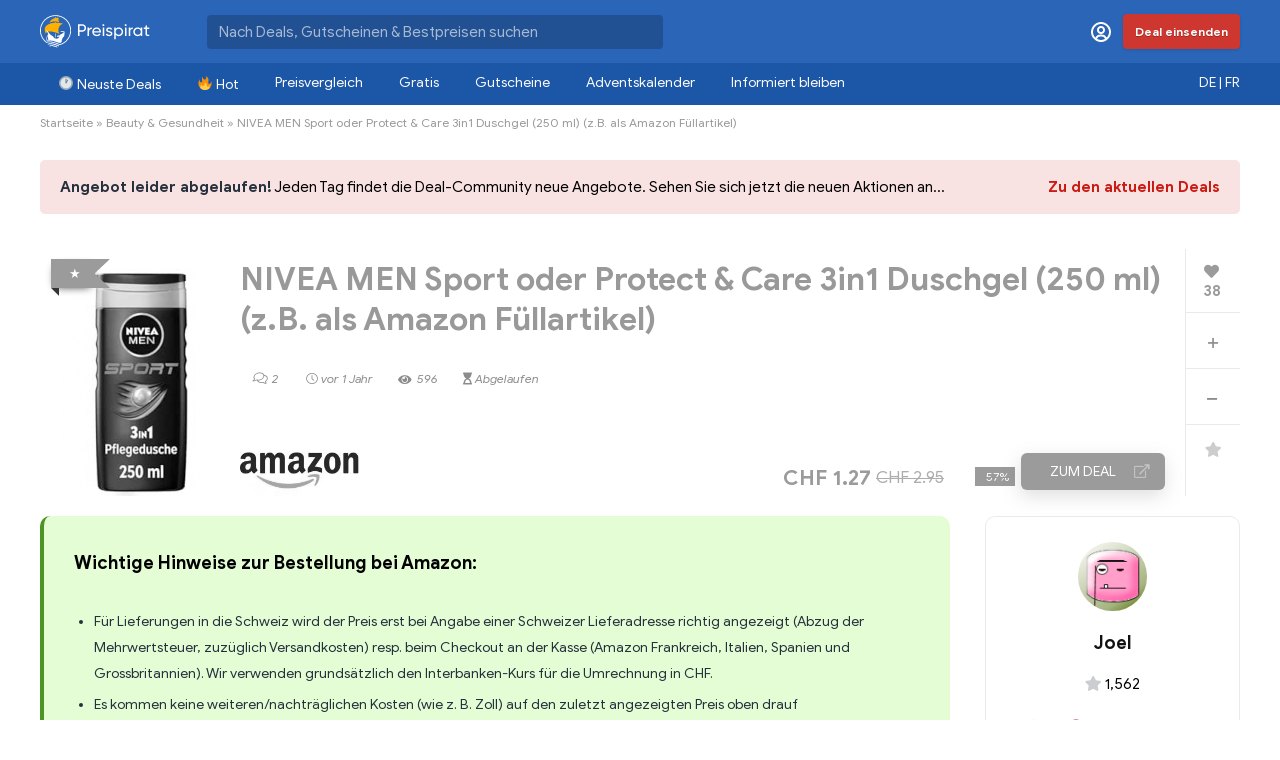

--- FILE ---
content_type: text/html; charset=UTF-8
request_url: https://www.preispirat.ch/nivea-men-sport-oder-protect-care-3in1-duschgel-250-ml-z-b-als-amazon-fuellartikel/
body_size: 43394
content:
<!DOCTYPE html>
<!--[if IE 8]>    <html class="ie8" lang="de-DE"> <![endif]-->
<!--[if IE 9]>    <html class="ie9" lang="de-DE"> <![endif]-->
<!--[if (gt IE 9)|!(IE)] lang="de-DE"><![endif]-->
<html lang="de-DE">
<head>
<meta charset="UTF-8" />
<meta name=viewport content="width=device-width, initial-scale=1.0" />
<!-- feeds & pingback -->
<link rel="profile" href="https://gmpg.org/xfn/11" />
<link rel="pingback" href="https://www.preispirat.ch/xmlrpc.php" />
<link rel="alternate" hreflang="de-ch" href="https://www.preispirat.ch/nivea-men-sport-oder-protect-care-3in1-duschgel-250-ml-z-b-als-amazon-fuellartikel/" />
<link rel="alternate" hreflang="x-default" href="https://www.preispirat.ch/nivea-men-sport-oder-protect-care-3in1-duschgel-250-ml-z-b-als-amazon-fuellartikel/" />

<!-- Google Tag Manager for WordPress by gtm4wp.com -->
<script data-cfasync="false" data-pagespeed-no-defer type="text/javascript">
	var gtm4wp_datalayer_name = "dataLayer";
	var dataLayer = dataLayer || [];
</script>
<!-- End Google Tag Manager for WordPress by gtm4wp.com -->
	<!-- This site is optimized with the Yoast SEO Premium plugin v15.2.1 - https://yoast.com/wordpress/plugins/seo/ -->
	<title>NIVEA MEN Sport oder Protect &amp; Care 3in1 Duschgel (250 ml) (z.B. als Amazon Füllartikel) - Preispirat</title><link rel="preload" as="style" href="https://fonts.googleapis.com/css?family=Roboto%3A400%2C700&#038;subset=latin%2Ccyrillic&#038;display=swap" /><link rel="stylesheet" href="https://fonts.googleapis.com/css?family=Roboto%3A400%2C700&#038;subset=latin%2Ccyrillic&#038;display=swap" media="print" onload="this.media='all'" /><noscript><link rel="stylesheet" href="https://fonts.googleapis.com/css?family=Roboto%3A400%2C700&#038;subset=latin%2Ccyrillic&#038;display=swap" /></noscript><link rel="stylesheet" href="https://www.preispirat.ch/wp-content/cache/min/1/6c7f7c497fb2bf03e50ac38f03611ea7.css" media="all" data-minify="1" />
	<meta name="description" content="Nutzt die Sparabo-Funktion und kauft mindestens 4 Packungen, um auf den Dealpreis von CHF 1.27 pro Packung zu kommen. Das Sparabo könnt ihr danach direkt" />
	<meta name="robots" content="noindex, follow" />
	<meta property="og:locale" content="de_DE" />
	<meta property="og:type" content="article" />
	<meta property="og:title" content="NIVEA MEN Sport oder Protect &amp; Care 3in1 Duschgel (250 ml) (z.B. als Amazon Füllartikel) - Preispirat" />
	<meta property="og:description" content="Nutzt die Sparabo-Funktion und kauft mindestens 4 Packungen, um auf den Dealpreis von CHF 1.27 pro Packung zu kommen. Das Sparabo könnt ihr danach direkt" />
	<meta property="og:url" content="https://www.preispirat.ch/nivea-men-sport-oder-protect-care-3in1-duschgel-250-ml-z-b-als-amazon-fuellartikel/" />
	<meta property="og:site_name" content="Preispirat" />
	<meta property="article:publisher" content="https://www.facebook.com/preispirat/" />
	<meta property="article:published_time" content="2024-07-30T10:11:16+00:00" />
	<meta property="article:modified_time" content="2024-08-01T00:07:21+00:00" />
	<meta property="og:image" content="https://www.preispirat.ch/wp-content/uploads/2024/07/41P8BAIeNQL._SX300_SY300_QL70_ML2_.jpg" />
	<meta property="og:image:width" content="208" />
	<meta property="og:image:height" content="300" />
	<meta name="twitter:card" content="summary" />
	<meta name="twitter:creator" content="@preispirat" />
	<meta name="twitter:site" content="@preispirat" />
	<meta name="twitter:label1" content="Written by">
	<meta name="twitter:data1" content="Joel">
	<meta name="twitter:label2" content="Est. reading time">
	<meta name="twitter:data2" content="1 Minute">
	<script type="application/ld+json" class="yoast-schema-graph">{"@context":"https://schema.org","@graph":[{"@type":"Organization","@id":"https://www.preispirat.ch/#organization","name":"Preispirat","url":"https://www.preispirat.ch/","sameAs":["https://www.facebook.com/preispirat/","https://www.instagram.com/preispirat/","https://www.youtube.com/channel/UCR5BCfJb_jdkywXoV_T4_5A","https://twitter.com/preispirat"],"logo":{"@type":"ImageObject","@id":"https://www.preispirat.ch/#logo","inLanguage":"de","url":"https://www.preispirat.ch/wp-content/uploads/2022/01/Preispirat-icon-512-1.png","width":512,"height":512,"caption":"Preispirat"},"image":{"@id":"https://www.preispirat.ch/#logo"}},{"@type":"WebSite","@id":"https://www.preispirat.ch/#website","url":"https://www.preispirat.ch/","name":"Preispirat","description":"Arr! Die besten Aktionen der grossen Schweizer Detailh\u00e4ndler","publisher":{"@id":"https://www.preispirat.ch/#organization"},"potentialAction":[{"@type":"SearchAction","target":"https://www.preispirat.ch/?s={search_term_string}","query-input":"required name=search_term_string"}],"inLanguage":"de"},{"@type":"ImageObject","@id":"https://www.preispirat.ch/nivea-men-sport-oder-protect-care-3in1-duschgel-250-ml-z-b-als-amazon-fuellartikel/#primaryimage","inLanguage":"de","url":"https://www.preispirat.ch/wp-content/uploads/2024/07/41P8BAIeNQL._SX300_SY300_QL70_ML2_.jpg","width":208,"height":300},{"@type":"WebPage","@id":"https://www.preispirat.ch/nivea-men-sport-oder-protect-care-3in1-duschgel-250-ml-z-b-als-amazon-fuellartikel/#webpage","url":"https://www.preispirat.ch/nivea-men-sport-oder-protect-care-3in1-duschgel-250-ml-z-b-als-amazon-fuellartikel/","name":"NIVEA MEN Sport oder Protect &amp; Care 3in1 Duschgel (250 ml) (z.B. als Amazon F\u00fcllartikel) - Preispirat","isPartOf":{"@id":"https://www.preispirat.ch/#website"},"primaryImageOfPage":{"@id":"https://www.preispirat.ch/nivea-men-sport-oder-protect-care-3in1-duschgel-250-ml-z-b-als-amazon-fuellartikel/#primaryimage"},"datePublished":"2024-07-30T10:11:16+00:00","dateModified":"2024-08-01T00:07:21+00:00","description":"Nutzt die Sparabo-Funktion und kauft mindestens 4 Packungen, um auf den Dealpreis von CHF 1.27 pro Packung zu kommen. Das Sparabo k\u00f6nnt ihr danach direkt","inLanguage":"de","potentialAction":[{"@type":"ReadAction","target":["https://www.preispirat.ch/nivea-men-sport-oder-protect-care-3in1-duschgel-250-ml-z-b-als-amazon-fuellartikel/"]}]},{"@type":"Article","@id":"https://www.preispirat.ch/nivea-men-sport-oder-protect-care-3in1-duschgel-250-ml-z-b-als-amazon-fuellartikel/#article","isPartOf":{"@id":"https://www.preispirat.ch/nivea-men-sport-oder-protect-care-3in1-duschgel-250-ml-z-b-als-amazon-fuellartikel/#webpage"},"author":{"@id":"https://www.preispirat.ch/#/schema/person/e4d250f030723e503de3cea5fbefd750"},"headline":"NIVEA MEN Sport oder Protect &amp; Care 3in1 Duschgel (250 ml) (z.B. als Amazon F\u00fcllartikel)","datePublished":"2024-07-30T10:11:16+00:00","dateModified":"2024-08-01T00:07:21+00:00","mainEntityOfPage":{"@id":"https://www.preispirat.ch/nivea-men-sport-oder-protect-care-3in1-duschgel-250-ml-z-b-als-amazon-fuellartikel/#webpage"},"commentCount":"2","publisher":{"@id":"https://www.preispirat.ch/#organization"},"image":{"@id":"https://www.preispirat.ch/nivea-men-sport-oder-protect-care-3in1-duschgel-250-ml-z-b-als-amazon-fuellartikel/#primaryimage"},"articleSection":"Beauty &amp; Gesundheit","inLanguage":"de","potentialAction":[{"@type":"CommentAction","name":"Comment","target":["https://www.preispirat.ch/nivea-men-sport-oder-protect-care-3in1-duschgel-250-ml-z-b-als-amazon-fuellartikel/#respond"]}]},{"@type":"Person","@id":"https://www.preispirat.ch/#/schema/person/e4d250f030723e503de3cea5fbefd750","name":"Joel","image":{"@type":"ImageObject","@id":"https://www.preispirat.ch/#personlogo","inLanguage":"de","url":"//www.gravatar.com/avatar/19781427d834e5c38ed5b83386d9c749?s=96&#038;r=g&#038;d=wavatar","caption":"Joel"}}]}</script>
	<!-- / Yoast SEO Premium plugin. -->


<link rel='dns-prefetch' href='//cdn.jsdelivr.net' />
<link rel='dns-prefetch' href='//cdnjs.cloudflare.com' />
<link rel='dns-prefetch' href='//www.google.com' />
<link rel='dns-prefetch' href='//push.preispirat.ch' />
<link rel='dns-prefetch' href='//fonts.googleapis.com' />
<link rel='dns-prefetch' href='//unpkg.com' />
<link rel='dns-prefetch' href='//s.w.org' />
<link href='https://fonts.gstatic.com' crossorigin rel='preconnect' />
<link rel="alternate" type="application/rss+xml" title="Preispirat &quot; Feed" href="https://www.preispirat.ch/feed/" />
<link rel="alternate" type="application/rss+xml" title="Preispirat &quot; Kommentar-Feed" href="https://www.preispirat.ch/comments/feed/" />
<link rel="alternate" type="application/rss+xml" title="Preispirat &quot; NIVEA MEN Sport oder Protect &amp; Care 3in1 Duschgel (250 ml) (z.B. als Amazon Füllartikel)-Kommentar-Feed" href="https://www.preispirat.ch/nivea-men-sport-oder-protect-care-3in1-duschgel-250-ml-z-b-als-amazon-fuellartikel/feed/" />
		<script type="text/javascript">
			window._wpemojiSettings = {"baseUrl":"https:\/\/s.w.org\/images\/core\/emoji\/12.0.0-1\/72x72\/","ext":".png","svgUrl":"https:\/\/s.w.org\/images\/core\/emoji\/12.0.0-1\/svg\/","svgExt":".svg","source":{"concatemoji":"https:\/\/www.preispirat.ch\/wp-includes\/js\/wp-emoji-release.min.js?ver=5.4.18"}};
			/*! This file is auto-generated */
			!function(e,a,t){var n,r,o,i=a.createElement("canvas"),p=i.getContext&&i.getContext("2d");function s(e,t){var a=String.fromCharCode;p.clearRect(0,0,i.width,i.height),p.fillText(a.apply(this,e),0,0);e=i.toDataURL();return p.clearRect(0,0,i.width,i.height),p.fillText(a.apply(this,t),0,0),e===i.toDataURL()}function c(e){var t=a.createElement("script");t.src=e,t.defer=t.type="text/javascript",a.getElementsByTagName("head")[0].appendChild(t)}for(o=Array("flag","emoji"),t.supports={everything:!0,everythingExceptFlag:!0},r=0;r<o.length;r++)t.supports[o[r]]=function(e){if(!p||!p.fillText)return!1;switch(p.textBaseline="top",p.font="600 32px Arial",e){case"flag":return s([127987,65039,8205,9895,65039],[127987,65039,8203,9895,65039])?!1:!s([55356,56826,55356,56819],[55356,56826,8203,55356,56819])&&!s([55356,57332,56128,56423,56128,56418,56128,56421,56128,56430,56128,56423,56128,56447],[55356,57332,8203,56128,56423,8203,56128,56418,8203,56128,56421,8203,56128,56430,8203,56128,56423,8203,56128,56447]);case"emoji":return!s([55357,56424,55356,57342,8205,55358,56605,8205,55357,56424,55356,57340],[55357,56424,55356,57342,8203,55358,56605,8203,55357,56424,55356,57340])}return!1}(o[r]),t.supports.everything=t.supports.everything&&t.supports[o[r]],"flag"!==o[r]&&(t.supports.everythingExceptFlag=t.supports.everythingExceptFlag&&t.supports[o[r]]);t.supports.everythingExceptFlag=t.supports.everythingExceptFlag&&!t.supports.flag,t.DOMReady=!1,t.readyCallback=function(){t.DOMReady=!0},t.supports.everything||(n=function(){t.readyCallback()},a.addEventListener?(a.addEventListener("DOMContentLoaded",n,!1),e.addEventListener("load",n,!1)):(e.attachEvent("onload",n),a.attachEvent("onreadystatechange",function(){"complete"===a.readyState&&t.readyCallback()})),(n=t.source||{}).concatemoji?c(n.concatemoji):n.wpemoji&&n.twemoji&&(c(n.twemoji),c(n.wpemoji)))}(window,document,window._wpemojiSettings);
		</script>
		<style type="text/css">
img.wp-smiley,
img.emoji {
	display: inline !important;
	border: none !important;
	box-shadow: none !important;
	height: 1em !important;
	width: 1em !important;
	margin: 0 .07em !important;
	vertical-align: -0.1em !important;
	background: none !important;
	padding: 0 !important;
}
</style>
	









<style id='wpdiscuz-frontend-css-inline-css' type='text/css'>
 #wpdcom .wpd-blog-administrator .wpd-comment-label{color:#ffffff;background-color:#FEA444;border:none}#wpdcom .wpd-blog-administrator .wpd-comment-author, #wpdcom .wpd-blog-administrator .wpd-comment-author a{color:#FEA444}#wpdcom.wpd-layout-1 .wpd-comment .wpd-blog-administrator .wpd-avatar img{border-color:#FEA444}#wpdcom.wpd-layout-2 .wpd-comment.wpd-reply .wpd-comment-wrap.wpd-blog-administrator{border-left:3px solid #FEA444}#wpdcom.wpd-layout-2 .wpd-comment .wpd-blog-administrator .wpd-avatar img{border-bottom-color:#FEA444}#wpdcom.wpd-layout-3 .wpd-blog-administrator .wpd-comment-subheader{border-top:1px dashed #FEA444}#wpdcom.wpd-layout-3 .wpd-reply .wpd-blog-administrator .wpd-comment-right{border-left:1px solid #FEA444}#wpdcom .wpd-blog-editor .wpd-comment-label{color:#ffffff;background-color:#FEA444;border:none}#wpdcom .wpd-blog-editor .wpd-comment-author, #wpdcom .wpd-blog-editor .wpd-comment-author a{color:#FEA444}#wpdcom.wpd-layout-1 .wpd-comment .wpd-blog-editor .wpd-avatar img{border-color:#FEA444}#wpdcom.wpd-layout-2 .wpd-comment.wpd-reply .wpd-comment-wrap.wpd-blog-editor{border-left:3px solid #FEA444}#wpdcom.wpd-layout-2 .wpd-comment .wpd-blog-editor .wpd-avatar img{border-bottom-color:#FEA444}#wpdcom.wpd-layout-3 .wpd-blog-editor .wpd-comment-subheader{border-top:1px dashed #FEA444}#wpdcom.wpd-layout-3 .wpd-reply .wpd-blog-editor .wpd-comment-right{border-left:1px solid #FEA444}#wpdcom .wpd-blog-author .wpd-comment-label{color:#ffffff;background-color:#2A65B7;border:none}#wpdcom .wpd-blog-author .wpd-comment-author, #wpdcom .wpd-blog-author .wpd-comment-author a{color:#2A65B7}#wpdcom.wpd-layout-1 .wpd-comment .wpd-blog-author .wpd-avatar img{border-color:#2A65B7}#wpdcom.wpd-layout-2 .wpd-comment .wpd-blog-author .wpd-avatar img{border-bottom-color:#2A65B7}#wpdcom.wpd-layout-3 .wpd-blog-author .wpd-comment-subheader{border-top:1px dashed #2A65B7}#wpdcom.wpd-layout-3 .wpd-reply .wpd-blog-author .wpd-comment-right{border-left:1px solid #2A65B7}#wpdcom .wpd-blog-contributor .wpd-comment-label{color:#ffffff;background-color:#2A65B7;border:none}#wpdcom .wpd-blog-contributor .wpd-comment-author, #wpdcom .wpd-blog-contributor .wpd-comment-author a{color:#2A65B7}#wpdcom.wpd-layout-1 .wpd-comment .wpd-blog-contributor .wpd-avatar img{border-color:#2A65B7}#wpdcom.wpd-layout-2 .wpd-comment .wpd-blog-contributor .wpd-avatar img{border-bottom-color:#2A65B7}#wpdcom.wpd-layout-3 .wpd-blog-contributor .wpd-comment-subheader{border-top:1px dashed #2A65B7}#wpdcom.wpd-layout-3 .wpd-reply .wpd-blog-contributor .wpd-comment-right{border-left:1px solid #2A65B7}#wpdcom .wpd-blog-subscriber .wpd-comment-label{color:#ffffff;background-color:#2A65B7;border:none}#wpdcom .wpd-blog-subscriber .wpd-comment-author, #wpdcom .wpd-blog-subscriber .wpd-comment-author a{color:#2A65B7}#wpdcom.wpd-layout-2 .wpd-comment .wpd-blog-subscriber .wpd-avatar img{border-bottom-color:#2A65B7}#wpdcom.wpd-layout-3 .wpd-blog-subscriber .wpd-comment-subheader{border-top:1px dashed #2A65B7}#wpdcom .wpd-blog-customer .wpd-comment-label{color:#ffffff;background-color:#2A65B7;border:none}#wpdcom .wpd-blog-customer .wpd-comment-author, #wpdcom .wpd-blog-customer .wpd-comment-author a{color:#2A65B7}#wpdcom.wpd-layout-1 .wpd-comment .wpd-blog-customer .wpd-avatar img{border-color:#2A65B7}#wpdcom.wpd-layout-2 .wpd-comment .wpd-blog-customer .wpd-avatar img{border-bottom-color:#2A65B7}#wpdcom.wpd-layout-3 .wpd-blog-customer .wpd-comment-subheader{border-top:1px dashed #2A65B7}#wpdcom.wpd-layout-3 .wpd-reply .wpd-blog-customer .wpd-comment-right{border-left:1px solid #2A65B7}#wpdcom .wpd-blog-shop_manager .wpd-comment-label{color:#ffffff;background-color:#2A65B7;border:none}#wpdcom .wpd-blog-shop_manager .wpd-comment-author, #wpdcom .wpd-blog-shop_manager .wpd-comment-author a{color:#2A65B7}#wpdcom.wpd-layout-1 .wpd-comment .wpd-blog-shop_manager .wpd-avatar img{border-color:#2A65B7}#wpdcom.wpd-layout-2 .wpd-comment .wpd-blog-shop_manager .wpd-avatar img{border-bottom-color:#2A65B7}#wpdcom.wpd-layout-3 .wpd-blog-shop_manager .wpd-comment-subheader{border-top:1px dashed #2A65B7}#wpdcom.wpd-layout-3 .wpd-reply .wpd-blog-shop_manager .wpd-comment-right{border-left:1px solid #2A65B7}#wpdcom .wpd-blog-translator .wpd-comment-label{color:#ffffff;background-color:#2A65B7;border:none}#wpdcom .wpd-blog-translator .wpd-comment-author, #wpdcom .wpd-blog-translator .wpd-comment-author a{color:#2A65B7}#wpdcom.wpd-layout-1 .wpd-comment .wpd-blog-translator .wpd-avatar img{border-color:#2A65B7}#wpdcom.wpd-layout-2 .wpd-comment .wpd-blog-translator .wpd-avatar img{border-bottom-color:#2A65B7}#wpdcom.wpd-layout-3 .wpd-blog-translator .wpd-comment-subheader{border-top:1px dashed #2A65B7}#wpdcom.wpd-layout-3 .wpd-reply .wpd-blog-translator .wpd-comment-right{border-left:1px solid #2A65B7}#wpdcom .wpd-blog-wpseo_manager .wpd-comment-label{color:#ffffff;background-color:#2A65B7;border:none}#wpdcom .wpd-blog-wpseo_manager .wpd-comment-author, #wpdcom .wpd-blog-wpseo_manager .wpd-comment-author a{color:#2A65B7}#wpdcom.wpd-layout-1 .wpd-comment .wpd-blog-wpseo_manager .wpd-avatar img{border-color:#2A65B7}#wpdcom.wpd-layout-2 .wpd-comment .wpd-blog-wpseo_manager .wpd-avatar img{border-bottom-color:#2A65B7}#wpdcom.wpd-layout-3 .wpd-blog-wpseo_manager .wpd-comment-subheader{border-top:1px dashed #2A65B7}#wpdcom.wpd-layout-3 .wpd-reply .wpd-blog-wpseo_manager .wpd-comment-right{border-left:1px solid #2A65B7}#wpdcom .wpd-blog-wpseo_editor .wpd-comment-label{color:#ffffff;background-color:#2A65B7;border:none}#wpdcom .wpd-blog-wpseo_editor .wpd-comment-author, #wpdcom .wpd-blog-wpseo_editor .wpd-comment-author a{color:#2A65B7}#wpdcom.wpd-layout-1 .wpd-comment .wpd-blog-wpseo_editor .wpd-avatar img{border-color:#2A65B7}#wpdcom.wpd-layout-2 .wpd-comment .wpd-blog-wpseo_editor .wpd-avatar img{border-bottom-color:#2A65B7}#wpdcom.wpd-layout-3 .wpd-blog-wpseo_editor .wpd-comment-subheader{border-top:1px dashed #2A65B7}#wpdcom.wpd-layout-3 .wpd-reply .wpd-blog-wpseo_editor .wpd-comment-right{border-left:1px solid #2A65B7}#wpdcom .wpd-blog-post_author .wpd-comment-label{color:#ffffff;background-color:#4E9424;border:none}#wpdcom .wpd-blog-post_author .wpd-comment-author, #wpdcom .wpd-blog-post_author .wpd-comment-author a{color:#4E9424}#wpdcom .wpd-blog-post_author .wpd-avatar img{border-color:#4E9424}#wpdcom.wpd-layout-1 .wpd-comment .wpd-blog-post_author .wpd-avatar img{border-color:#4E9424}#wpdcom.wpd-layout-2 .wpd-comment.wpd-reply .wpd-comment-wrap.wpd-blog-post_author{border-left:3px solid #4E9424}#wpdcom.wpd-layout-2 .wpd-comment .wpd-blog-post_author .wpd-avatar img{border-bottom-color:#4E9424}#wpdcom.wpd-layout-3 .wpd-blog-post_author .wpd-comment-subheader{border-top:1px dashed #4E9424}#wpdcom.wpd-layout-3 .wpd-reply .wpd-blog-post_author .wpd-comment-right{border-left:1px solid #4E9424}#wpdcom .wpd-blog-guest .wpd-comment-label{color:#ffffff;background-color:#BEB2C8;border:none}#wpdcom .wpd-blog-guest .wpd-comment-author, #wpdcom .wpd-blog-guest .wpd-comment-author a{color:#BEB2C8}#wpdcom.wpd-layout-3 .wpd-blog-guest .wpd-comment-subheader{border-top:1px dashed #BEB2C8}#comments, #respond, .comments-area, #wpdcom{}#wpdcom .ql-editor > *{color:#333333}#wpdcom .ql-editor::before{}#wpdcom .ql-toolbar{border:1px solid #DDDDDD;border-top:none}#wpdcom .ql-container{border:1px solid #DDDDDD;border-bottom:none}#wpdcom .wpd-form-row .wpdiscuz-item input[type="text"], #wpdcom .wpd-form-row .wpdiscuz-item input[type="email"], #wpdcom .wpd-form-row .wpdiscuz-item input[type="url"], #wpdcom .wpd-form-row .wpdiscuz-item input[type="color"], #wpdcom .wpd-form-row .wpdiscuz-item input[type="date"], #wpdcom .wpd-form-row .wpdiscuz-item input[type="datetime"], #wpdcom .wpd-form-row .wpdiscuz-item input[type="datetime-local"], #wpdcom .wpd-form-row .wpdiscuz-item input[type="month"], #wpdcom .wpd-form-row .wpdiscuz-item input[type="number"], #wpdcom .wpd-form-row .wpdiscuz-item input[type="time"], #wpdcom textarea, #wpdcom select{border:1px solid #DDDDDD;color:#333333}#wpdcom .wpd-form-row .wpdiscuz-item textarea{border:1px solid #DDDDDD}#wpdcom input::placeholder, #wpdcom textarea::placeholder, #wpdcom input::-moz-placeholder, #wpdcom textarea::-webkit-input-placeholder{}#wpdcom .wpd-comment-text{color:#333333}#wpdcom .wpd-thread-head .wpd-thread-info{border-bottom:2px solid #2A65B7}#wpdcom .wpd-thread-head .wpd-thread-info.wpd-reviews-tab svg{fill:#2A65B7}#wpdcom .wpd-thread-head .wpdiscuz-user-settings{border-bottom:2px solid #2A65B7}#wpdcom .wpd-thread-head .wpdiscuz-user-settings:hover{color:#2A65B7}#wpdcom .wpd-comment .wpd-follow-link:hover{color:#2A65B7}#wpdcom .wpd-comment-status .wpd-sticky{color:#2A65B7}#wpdcom .wpd-thread-filter .wpdf-active{color:#2A65B7;border-bottom-color:#2A65B7}#wpdcom .wpd-comment-info-bar{border:1px dashed #5584c6;background:#eaf0f8}#wpdcom .wpd-comment-info-bar .wpd-current-view i{color:#2A65B7}#wpdcom .wpd-filter-view-all:hover{background:#2A65B7}#wpdcom .wpdiscuz-item .wpdiscuz-rating > label{color:#DDDDDD}#wpdcom .wpdiscuz-item .wpdiscuz-rating:not(:checked) > label:hover, .wpdiscuz-rating:not(:checked) > label:hover ~ label{}#wpdcom .wpdiscuz-item .wpdiscuz-rating > input ~ label:hover, #wpdcom .wpdiscuz-item .wpdiscuz-rating > input:not(:checked) ~ label:hover ~ label, #wpdcom .wpdiscuz-item .wpdiscuz-rating > input:not(:checked) ~ label:hover ~ label{color:#FFED85}#wpdcom .wpdiscuz-item .wpdiscuz-rating > input:checked ~ label:hover, #wpdcom .wpdiscuz-item .wpdiscuz-rating > input:checked ~ label:hover, #wpdcom .wpdiscuz-item .wpdiscuz-rating > label:hover ~ input:checked ~ label, #wpdcom .wpdiscuz-item .wpdiscuz-rating > input:checked + label:hover ~ label, #wpdcom .wpdiscuz-item .wpdiscuz-rating > input:checked ~ label:hover ~ label, .wpd-custom-field .wcf-active-star, #wpdcom .wpdiscuz-item .wpdiscuz-rating > input:checked ~ label{color:#FFD700}#wpd-post-rating .wpd-rating-wrap .wpd-rating-stars svg .wpd-star{fill:#DDDDDD}#wpd-post-rating .wpd-rating-wrap .wpd-rating-stars svg .wpd-active{fill:#FFD700}#wpd-post-rating .wpd-rating-wrap .wpd-rate-starts svg .wpd-star{fill:#DDDDDD}#wpd-post-rating .wpd-rating-wrap .wpd-rate-starts:hover svg .wpd-star{fill:#FFED85}#wpd-post-rating.wpd-not-rated .wpd-rating-wrap .wpd-rate-starts svg:hover ~ svg .wpd-star{fill:#DDDDDD}.wpdiscuz-post-rating-wrap .wpd-rating .wpd-rating-wrap .wpd-rating-stars svg .wpd-star{fill:#DDDDDD}.wpdiscuz-post-rating-wrap .wpd-rating .wpd-rating-wrap .wpd-rating-stars svg .wpd-active{fill:#FFD700}#wpdcom .wpd-comment .wpd-follow-active{color:#ff7a00}#wpdcom .page-numbers{color:#555;border:#555 1px solid}#wpdcom span.current{background:#555}#wpdcom.wpd-layout-1 .wpd-new-loaded-comment > .wpd-comment-wrap > .wpd-comment-right{background:#FBFACE}#wpdcom.wpd-layout-2 .wpd-new-loaded-comment.wpd-comment > .wpd-comment-wrap > .wpd-comment-right{background:#FBFACE}#wpdcom.wpd-layout-2 .wpd-new-loaded-comment.wpd-comment.wpd-reply > .wpd-comment-wrap > .wpd-comment-right{background:transparent}#wpdcom.wpd-layout-2 .wpd-new-loaded-comment.wpd-comment.wpd-reply > .wpd-comment-wrap{background:#FBFACE}#wpdcom.wpd-layout-3 .wpd-new-loaded-comment.wpd-comment > .wpd-comment-wrap > .wpd-comment-right{background:#FBFACE}#wpdcom .wpd-follow:hover i, #wpdcom .wpd-unfollow:hover i, #wpdcom .wpd-comment .wpd-follow-active:hover i{color:#2A65B7}#wpdcom .wpdiscuz-readmore{cursor:pointer;color:#2A65B7}.wpd-custom-field .wcf-pasiv-star, #wpcomm .wpdiscuz-item .wpdiscuz-rating > label{color:#DDDDDD}.wpd-wrapper .wpd-list-item.wpd-active{border-top:3px solid #2A65B7}#wpdcom.wpd-layout-2 .wpd-comment.wpd-reply.wpd-unapproved-comment .wpd-comment-wrap{border-left:3px solid #FBFACE}#wpdcom.wpd-layout-3 .wpd-comment.wpd-reply.wpd-unapproved-comment .wpd-comment-right{border-left:1px solid #FBFACE}#wpdcom .wpd-prim-button{background-color:#2A65B7;color:#FFFFFF}#wpdcom .wpd_label__check i.wpdicon-on{color:#2A65B7;border:1px solid #95b2db}#wpd-bubble-wrapper #wpd-bubble-all-comments-count{color:#2A65B7}#wpd-bubble-wrapper > div{background-color:#2A65B7}#wpd-bubble-wrapper > #wpd-bubble #wpd-bubble-add-message{background-color:#2A65B7}#wpd-bubble-wrapper > #wpd-bubble #wpd-bubble-add-message::before{border-left-color:#2A65B7;border-right-color:#2A65B7}#wpd-bubble-wrapper.wpd-right-corner > #wpd-bubble #wpd-bubble-add-message::before{border-left-color:#2A65B7;border-right-color:#2A65B7}.wpd-inline-icon-wrapper path.wpd-inline-icon-first{fill:#1DB99A}.wpd-inline-icon-count{background-color:#1DB99A}.wpd-inline-icon-count::before{border-right-color:#1DB99A}.wpd-inline-form-wrapper::before{border-bottom-color:#1DB99A}.wpd-inline-form-question{background-color:#1DB99A}.wpd-inline-form{background-color:#1DB99A}.wpd-last-inline-comments-wrapper{border-color:#1DB99A}.wpd-last-inline-comments-wrapper::before{border-bottom-color:#1DB99A}.wpd-last-inline-comments-wrapper .wpd-view-all-inline-comments{background:#1DB99A}.wpd-last-inline-comments-wrapper .wpd-view-all-inline-comments:hover,.wpd-last-inline-comments-wrapper .wpd-view-all-inline-comments:active,.wpd-last-inline-comments-wrapper .wpd-view-all-inline-comments:focus{background-color:#1DB99A}#wpdcom .ql-snow .ql-tooltip[data-mode="link"]::before{content:"Enter link:"}#wpdcom .ql-snow .ql-tooltip.ql-editing a.ql-action::after{content:"Speichern"}#wpcomm .vote-head, .vote-head-right,.wv-vote-content{background-color:#FAFAFA;border-color:#AAAAAA!important;color:#666666;font-size:13px}#wpcomm .wv-head .vote-arrow,#wpcomm .wv-head-right .vote-arrow{border-bottom:10px solid #AAAAAA}#wpcomm .wv-head .vote-arrow-no-border,#wpcomm .wv-head-right .vote-arrow-no-border{border-bottom-color:#FAFAFA}.vote-head a:hover,.wv-vote-content a:hover,.wv-view-all-button:hover{color:#2A65B7 !important}.comments-area{width:auto}
</style>










<!--[if lt IE 9]>
<link rel='stylesheet' id='vc_lte_ie9-css'  href='https://www.preispirat.ch/wp-content/plugins/js_composer/assets/css/vc_lte_ie9.min.css?ver=7.0.3' type='text/css' media='screen' />
<![endif]-->





<style id='rocket-lazyload-inline-css' type='text/css'>
.rll-youtube-player{position:relative;padding-bottom:56.23%;height:0;overflow:hidden;max-width:100%;}.rll-youtube-player:focus-within{outline: 2px solid currentColor;outline-offset: 5px;}.rll-youtube-player iframe{position:absolute;top:0;left:0;width:100%;height:100%;z-index:100;background:0 0}.rll-youtube-player img{bottom:0;display:block;left:0;margin:auto;max-width:100%;width:100%;position:absolute;right:0;top:0;border:none;height:auto;-webkit-transition:.4s all;-moz-transition:.4s all;transition:.4s all}.rll-youtube-player img:hover{-webkit-filter:brightness(75%)}.rll-youtube-player .play{height:100%;width:100%;left:0;top:0;position:absolute;background:url(https://www.preispirat.ch/wp-content/plugins/wp-rocket/assets/img/youtube.png) no-repeat center;background-color: transparent !important;cursor:pointer;border:none;}
</style>
<script type='text/javascript' src='https://www.preispirat.ch/wp-includes/js/jquery/jquery.js?ver=1.12.4-wp' id="jquery-core-js"></script>
<script type='text/javascript' src='https://www.preispirat.ch/wp-includes/js/jquery/jquery-migrate.min.js?ver=1.4.1' id="jquery-migrate-js" defer></script>
<script type='text/javascript'>
/* <![CDATA[ */
var BP_Confirm = {"are_you_sure":"Bist du dir sicher?"};
/* ]]> */
</script>
<script type='text/javascript' src='https://www.preispirat.ch/wp-content/plugins/buddypress_/bp-core/js/confirm.min.js?ver=5.2.1' id="bp-confirm-js" defer></script>
<script type='text/javascript' src='https://www.preispirat.ch/wp-content/plugins/buddypress_/bp-core/js/widget-members.min.js?ver=5.2.1' id="bp-widget-members-js" defer></script>
<script type='text/javascript' src='https://www.preispirat.ch/wp-content/plugins/buddypress_/bp-core/js/jquery-query.min.js?ver=5.2.1' id="bp-jquery-query-js" defer></script>
<script type='text/javascript' src='https://www.preispirat.ch/wp-content/plugins/buddypress_/bp-core/js/vendor/jquery-cookie.min.js?ver=5.2.1' id="bp-jquery-cookie-js" defer></script>
<script type='text/javascript' src='https://www.preispirat.ch/wp-content/plugins/buddypress_/bp-core/js/vendor/jquery-scroll-to.min.js?ver=5.2.1' id="bp-jquery-scroll-to-js" defer></script>
<script type='text/javascript'>
/* <![CDATA[ */
var BP_DTheme = {"accepted":"Angenommen","close":"Schlie\u00dfen","comments":"Kommentare","leave_group_confirm":"Wollen Sie diese Gruppe wirklich verlassen?","mark_as_fav":"Favorisieren","my_favs":"Meine Favoriten","rejected":"Abgelehnt","remove_fav":"Aus den Favoriten entfernen","show_all":"Alle anzeigen","show_all_comments":"Zeige alle Kommentare f\u00fcr diesen Thread","show_x_comments":"Alle Kommentare anzeigen (%d)","unsaved_changes":"Dein Profil enth\u00e4lt nicht gespeicherte \u00c4nderungen. Wenn du die Seite verl\u00e4sst, gehen alle \u00c4nderungen verloren.","view":"Anzeigen","store_filter_settings":""};
/* ]]> */
</script>
<script type='text/javascript' src='https://www.preispirat.ch/wp-content/plugins/buddypress_/bp-templates/bp-legacy/js/buddypress.min.js?ver=5.2.1' id="bp-legacy-js-js" defer></script>
<script data-minify="1" type='text/javascript' src='https://www.preispirat.ch/wp-content/cache/min/1/npm/@fingerprintjs/fingerprintjs@3/dist/fp.min.js?ver=1767425544' id="fingerprint-js" defer></script>
<script data-minify="1" type='text/javascript' src='https://www.preispirat.ch/wp-content/cache/min/1/ajax/libs/fancybox/3.5.7/jquery.fancybox.min.js?ver=1767425544' id="fancybox-script-js" defer></script>
<script data-minify="1" type='text/javascript' src='https://www.preispirat.ch/wp-content/cache/min/1/ajax/libs/toastr.js/latest/toastr.min.js?ver=1767425544' id="toast-script-js" defer></script>
<script data-minify="1" type='text/javascript' src='https://www.preispirat.ch/wp-content/cache/min/1/ajax/libs/jquery-timeago/1.6.7/jquery.timeago.min.js?ver=1767425544' id="timeago-js" defer></script>
<script data-minify="1" type='text/javascript' src='https://www.preispirat.ch/wp-content/cache/min/1/ajax/libs/jquery-timeago/1.6.7/locales/jquery.timeago.de.min.js?ver=1767425544' id="timeago-local-js" defer></script>
<script data-minify="1" type='text/javascript' src='https://www.preispirat.ch/wp-content/cache/min/1/wp-content/plugins/custom-notification/smartupdater.4.0.js?ver=1767425544' id="smartupdater-js" defer></script>
<script data-minify="1" type='text/javascript' src='https://www.preispirat.ch/wp-content/cache/min/1/wp-content/plugins/hide-admin-bar-based-on-user-roles/public/js/hide-admin-bar-based-on-user-roles-public.js?ver=1767425544' id="hide-admin-bar-based-on-user-roles-js" defer></script>
<script type='text/javascript'>
/* <![CDATA[ */
var postviewvar = {"rhpost_ajax_url":"https:\/\/www.preispirat.ch\/wp-content\/plugins\/rehub-framework\/includes\/rehub_ajax.php","post_id":"550594"};
/* ]]> */
</script>
<script data-minify="1" type='text/javascript' src='https://www.preispirat.ch/wp-content/cache/min/1/wp-content/plugins/rehub-framework/assets/js/postviews.js?ver=1767425545' id="rehub-postview-js" defer></script>
<script type='text/javascript'>
/* <![CDATA[ */
var wpml_xdomain_data = {"css_selector":"wpml-ls-item","ajax_url":"https:\/\/www.preispirat.ch\/wp-admin\/admin-ajax.php","current_lang":"de","_nonce":"f573c1fc7f"};
/* ]]> */
</script>
<script data-minify="1" type='text/javascript' src='https://www.preispirat.ch/wp-content/cache/min/1/wp-content/plugins/sitepress-multilingual-cms/res/js/xdomain-data.js?ver=1767425544' id="wpml-xdomain-data-js" defer></script>
<link rel='https://api.w.org/' href='https://www.preispirat.ch/wp-json/' />
<link rel="EditURI" type="application/rsd+xml" title="RSD" href="https://www.preispirat.ch/xmlrpc.php?rsd" />
<link rel="wlwmanifest" type="application/wlwmanifest+xml" href="https://www.preispirat.ch/wp-includes/wlwmanifest.xml" /> 
<link rel='shortlink' href='https://www.preispirat.ch/?p=550594' />
<link rel="alternate" type="application/json+oembed" href="https://www.preispirat.ch/wp-json/oembed/1.0/embed?url=https%3A%2F%2Fwww.preispirat.ch%2Fnivea-men-sport-oder-protect-care-3in1-duschgel-250-ml-z-b-als-amazon-fuellartikel%2F" />
<link rel="alternate" type="text/xml+oembed" href="https://www.preispirat.ch/wp-json/oembed/1.0/embed?url=https%3A%2F%2Fwww.preispirat.ch%2Fnivea-men-sport-oder-protect-care-3in1-duschgel-250-ml-z-b-als-amazon-fuellartikel%2F&#038;format=xml" />
<meta name="generator" content="WPML ver:4.8.1 stt:4,3;" />

	<script type="text/javascript">var ajaxurl = 'https://www.preispirat.ch/wp-admin/admin-ajax.php';</script>

	<style type="text/css">
		.fancybox-is-open .fancybox-bg {
			opacity: 0.5;
		}

		.fancybox-button.fancybox-close-small {
			display: none;
		}

		#coupon-modal {
			background: linear-gradient(to bottom,#2a65b7 0, #5CACEE 180%);
			border-radius: 5px;
			box-shadow: 0 0 15px #444;
			color: #FFFFFF;
			overflow: visible;
			padding: 20px;
			text-align: center;
			width: 650px;
		}

		#coupon-modal-close {
			font-size: 18px;
			height: 30px;
			position: absolute;
			right: -15px;
			top: -15px;
			width: 30px;
		}

		#coupon-modal-close i {
			color: #000000;
			cursor: pointer;
			height: 30px;
			text-align: center;
			width: 30px;
		}

		#coupon-modal-close i::before {
			position: relative;
			top: 5px;
		}

		#coupon-modal h3 {
			color: #FFFFFF;
			font-size: 23px;
			font-weight: normal;
			margin: 0px;
		}

		#coupon-modal p {
			font-size: 12px;
			margin: 15px 0px;
		}

		#coupon-modal-code {
			background: #FFFFFF;
			border: 1px dashed #000000;
			color: #000000;
			cursor: pointer;
			font-size: 22px;
			font-weight: bold;
			margin: 0px auto;
			padding: 10px 0px;
			text-transform: uppercase;
			max-width: 400px;
			width: 100%;
		}

		#coupon-modal a {
			background: #2a65b7;
			border-radius: 5px;
			bottom: -25px;
			color: #FFFFFF;
			font-size: 22px;
			left: 50%;
			margin-left: -125px;
			padding: 10px 0px;
			position: absolute;
			width: 250px;
		}
	</style>
	<style>
		li.comments.user-name-and-badges-intop {
			padding: 0px;
		}

		.comment-wrap {
			padding: 10px;
		}

		.comment-wrap.unread {
			background: #F3FBFF;
		}
	</style>
<script type="text/javascript">
(function(url){
	if(/(?:Chrome\/26\.0\.1410\.63 Safari\/537\.31|WordfenceTestMonBot)/.test(navigator.userAgent)){ return; }
	var addEvent = function(evt, handler) {
		if (window.addEventListener) {
			document.addEventListener(evt, handler, false);
		} else if (window.attachEvent) {
			document.attachEvent('on' + evt, handler);
		}
	};
	var removeEvent = function(evt, handler) {
		if (window.removeEventListener) {
			document.removeEventListener(evt, handler, false);
		} else if (window.detachEvent) {
			document.detachEvent('on' + evt, handler);
		}
	};
	var evts = 'contextmenu dblclick drag dragend dragenter dragleave dragover dragstart drop keydown keypress keyup mousedown mousemove mouseout mouseover mouseup mousewheel scroll'.split(' ');
	var logHuman = function() {
		if (window.wfLogHumanRan) { return; }
		window.wfLogHumanRan = true;
		var wfscr = document.createElement('script');
		wfscr.type = 'text/javascript';
		wfscr.async = true;
		wfscr.src = url + '&r=' + Math.random();
		(document.getElementsByTagName('head')[0]||document.getElementsByTagName('body')[0]).appendChild(wfscr);
		for (var i = 0; i < evts.length; i++) {
			removeEvent(evts[i], logHuman);
		}
	};
	for (var i = 0; i < evts.length; i++) {
		addEvent(evts[i], logHuman);
	}
})('//www.preispirat.ch/?wordfence_lh=1&hid=D790C5814E2803BBAD7C8434E3C29BCF');
</script><link rel="icon" href="https://www.preispirat.ch/wp-content/plugins/bd-grandchild-plugin/ship-dark-light.svg" type="image/svg+xml">
<!-- Google Tag Manager for WordPress by gtm4wp.com -->
<!-- GTM Container placement set to automatic -->
<script data-cfasync="false" data-pagespeed-no-defer type="text/javascript">
	const console_cmd = console.warn || console.log;
	var dataLayer_content = {"visitorLoginState":"logged-out","visitorType":"visitor-logged-out","visitorRegistrationDate":"","pageTitle":"NIVEA MEN Sport oder Protect &amp; Care 3in1 Duschgel (250 ml) (z.B. als Amazon Füllartikel) - Preispirat","pagePostType":"post","pagePostType2":"single-post","pageCategory":["beauty"],"pagePostAuthor":"Joel","pagePostDate":"30. Juli 2024","pagePostDateYear":"2024","pagePostDateMonth":"07","pagePostDateDay":"30","pagePostDateDayName":"Dienstag","pagePostDateHour":"12","pagePostDateMinute":"11","pagePostDateIso":"2024-07-30T12:11:16+02:00","pagePostDateUnix":1722341476,"pagePostTerms":{"category":["Beauty &amp; Gesundheit"],"translation_priority":["Optional"],"dealstore":["Amazon"],"offerexpiration":["yes"]}};
	dataLayer.push( dataLayer_content );
</script>
<script data-cfasync="false">
(function(w,d,s,l,i){w[l]=w[l]||[];w[l].push({'gtm.start':
new Date().getTime(),event:'gtm.js'});var f=d.getElementsByTagName(s)[0],
j=d.createElement(s),dl=l!='dataLayer'?'&l='+l:'';j.async=true;j.src=
'//www.googletagmanager.com/gtm.'+'js?id='+i+dl;f.parentNode.insertBefore(j,f);
})(window,document,'script','dataLayer','GTM-TG37QQH');
</script>
<!-- End Google Tag Manager -->
<!-- End Google Tag Manager for WordPress by gtm4wp.com --><style type="text/css"> nav.top_menu > ul > li > a{padding:13px 18px;font-size:17px}nav.top_menu > ul > li > a{font-size:14px}nav.top_menu > ul > li > a{font-weight:normal;}nav.top_menu > ul > li,.main-nav.dark_style nav.top_menu>ul>li{border:none;}#main_header,.is-sticky .logo_section_wrap,.sticky-active.logo_section_wrap{background-color:#2a65b7 !important}.main-nav.white_style{border-top:none}nav.top_menu > ul:not(.off-canvas) > li > a:after{top:auto;bottom:0}.header-top{border:none;}.footer-bottom{background-color:#26303d !important}.footer-bottom .footer_widget{border:none !important} .widget .title:after{border-bottom:2px solid #2a65b7;}.rehub-main-color-border,nav.top_menu > ul > li.vertical-menu.border-main-color .sub-menu,.rh-main-bg-hover:hover,.wp-block-quote,ul.def_btn_link_tabs li.active a,.wp-block-pullquote{border-color:#2a65b7;}.wpsm_promobox.rehub_promobox{border-left-color:#2a65b7!important;}.color_link{color:#2a65b7 !important;}.search-header-contents{border-top-color:#2a65b7;}.wpb_content_element.wpsm-tabs.n_b_tab .wpb_tour_tabs_wrapper .wpb_tabs_nav .ui-state-active a{border-bottom:3px solid #2a65b7 !important}.featured_slider:hover .score,.top_chart_controls .controls:hover,article.post .wpsm_toplist_heading:before{border-color:#2a65b7;}.btn_more:hover,.small_post .overlay .btn_more:hover,.tw-pagination .current{border:1px solid #2a65b7;color:#fff}.wpsm-tabs ul.ui-tabs-nav .ui-state-active a,.rehub_woo_review .rehub_woo_tabs_menu li.current{border-top:3px solid #2a65b7;}.wps_promobox{border-left:3px solid #2a65b7;}.gallery-pics .gp-overlay{box-shadow:0 0 0 4px #2a65b7 inset;}.post .rehub_woo_tabs_menu li.current,.woocommerce div.product .woocommerce-tabs ul.tabs li.active{border-top:2px solid #2a65b7;}.rething_item a.cat{border-bottom-color:#2a65b7}nav.top_menu ul li ul.sub-menu{border-bottom:2px solid #2a65b7;}.widget.deal_daywoo,.elementor-widget-wpsm_woofeatured .deal_daywoo{border:3px solid #2a65b7;padding:20px;background:#fff;}.deal_daywoo .wpsm-bar-bar{background-color:#2a65b7 !important} #buddypress div.item-list-tabs ul li.selected a span,#buddypress div.item-list-tabs ul li.current a span,#buddypress div.item-list-tabs ul li a span,.user-profile-div .user-menu-tab > li.active > a,.user-profile-div .user-menu-tab > li.active > a:focus,.user-profile-div .user-menu-tab > li.active > a:hover,.slide .news_cat a,.news_in_thumb:hover .news_cat a,.news_out_thumb:hover .news_cat a,.col-feat-grid:hover .news_cat a,.carousel-style-deal .re_carousel .controls,.re_carousel .controls:hover,.openedprevnext .postNavigation a,.postNavigation a:hover,.top_chart_pagination a.selected,.flex-control-paging li a.flex-active,.flex-control-paging li a:hover,.widget_edd_cart_widget .edd-cart-number-of-items .edd-cart-quantity,.btn_more:hover,.tabs-menu li:hover,.tabs-menu li.current,.featured_slider:hover .score,#bbp_user_edit_submit,.bbp-topic-pagination a,.bbp-topic-pagination a,.custom-checkbox label.checked:after,.slider_post .caption,ul.postpagination li.active a,ul.postpagination li:hover a,ul.postpagination li a:focus,.top_theme h5 strong,.re_carousel .text:after,#topcontrol:hover,.main_slider .flex-overlay:hover a.read-more,.rehub_chimp #mc_embed_signup input#mc-embedded-subscribe,#rank_1.rank_count,#toplistmenu > ul li:before,.rehub_chimp:before,.wpsm-members > strong:first-child,.r_catbox_btn,.wpcf7 .wpcf7-submit,.comm_meta_wrap .rh_user_s2_label,.wpsm_pretty_hover li:hover,.wpsm_pretty_hover li.current,.rehub-main-color-bg,.togglegreedybtn:after,.rh-bg-hover-color:hover .news_cat a,.rh-main-bg-hover:hover,.rh_wrapper_video_playlist .rh_video_currently_playing,.rh_wrapper_video_playlist .rh_video_currently_playing.rh_click_video:hover,.rtmedia-list-item .rtmedia-album-media-count,.tw-pagination .current,.dokan-dashboard .dokan-dash-sidebar ul.dokan-dashboard-menu li.active,.dokan-dashboard .dokan-dash-sidebar ul.dokan-dashboard-menu li:hover,.dokan-dashboard .dokan-dash-sidebar ul.dokan-dashboard-menu li.dokan-common-links a:hover,#ywqa-submit-question,.woocommerce .widget_price_filter .ui-slider .ui-slider-range,.rh-hov-bor-line > a:after,nav.top_menu > ul:not(.off-canvas) > li > a:after,.rh-border-line:after,.wpsm-table.wpsm-table-main-color table tr th{background:#2a65b7;}@media (max-width:767px){.postNavigation a{background:#2a65b7;}}.rh-main-bg-hover:hover,.rh-main-bg-hover:hover .whitehovered{color:#fff !important} a,.carousel-style-deal .deal-item .priced_block .price_count ins,nav.top_menu ul li.menu-item-has-children ul li.menu-item-has-children > a:before,.top_chart_controls .controls:hover,.flexslider .fa-pulse,.footer-bottom .widget .f_menu li a:hover,.comment_form h3 a,.bbp-body li.bbp-forum-info > a:hover,.bbp-body li.bbp-topic-title > a:hover,#subscription-toggle a:before,#favorite-toggle a:before,.aff_offer_links .aff_name a,.rh-deal-price,.commentlist .comment-content small a,.related_articles .title_cat_related a,article em.emph,.campare_table table.one td strong.red,.sidebar .tabs-item .detail p a,.footer-bottom .widget .title span,footer p a,.welcome-frase strong,article.post .wpsm_toplist_heading:before,.post a.color_link,.categoriesbox:hover h3 a:after,.bbp-body li.bbp-forum-info > a,.bbp-body li.bbp-topic-title > a,.widget .title i,.woocommerce-MyAccount-navigation ul li.is-active a,.category-vendormenu li.current a,.deal_daywoo .title,.rehub-main-color,.wpsm_pretty_colored ul li.current a,.wpsm_pretty_colored ul li.current,.rh-heading-hover-color:hover h2 a,.rh-heading-hover-color:hover h3 a,.rh-heading-hover-color:hover h4 a,.rh-heading-hover-color:hover h5 a,.rh-heading-hover-color:hover .rh-heading-hover-item a,.rh-heading-icon:before,.widget_layered_nav ul li.chosen a:before,.wp-block-quote.is-style-large p,ul.page-numbers li span.current,ul.page-numbers li a:hover,ul.page-numbers li.active a,.page-link > span:not(.page-link-title),blockquote:not(.wp-block-quote) p,span.re_filtersort_btn:hover,span.active.re_filtersort_btn,.deal_daywoo .price,div.sortingloading:after{color:#2a65b7;} .page-link > span:not(.page-link-title),.postimagetrend .title,.widget.widget_affegg_widget .title,.widget.top_offers .title,.widget.cegg_widget_products .title,header .header_first_style .search form.search-form [type="submit"],header .header_eight_style .search form.search-form [type="submit"],.more_post a,.more_post span,.filter_home_pick span.active,.filter_home_pick span:hover,.filter_product_pick span.active,.filter_product_pick span:hover,.rh_tab_links a.active,.rh_tab_links a:hover,.wcv-navigation ul.menu li.active,.wcv-navigation ul.menu li:hover a,form.search-form [type="submit"],.rehub-sec-color-bg,input#ywqa-submit-question,input#ywqa-send-answer,.woocommerce button.button.alt,.tabsajax span.active.re_filtersort_btn,.wpsm-table.wpsm-table-sec-color table tr th{background:#2a65b7 !important;color:#fff !important;outline:0}.widget.widget_affegg_widget .title:after,.widget.top_offers .title:after,.vc_tta-tabs.wpsm-tabs .vc_tta-tab.vc_active,.vc_tta-tabs.wpsm-tabs .vc_tta-panel.vc_active .vc_tta-panel-heading,.widget.cegg_widget_products .title:after{border-top-color:#2a65b7 !important;}.page-link > span:not(.page-link-title){border:1px solid #2a65b7;}.page-link > span:not(.page-link-title),.header_first_style .search form.search-form [type="submit"] i{color:#fff !important;}.rh_tab_links a.active,.rh_tab_links a:hover,.rehub-sec-color-border,nav.top_menu > ul > li.vertical-menu.border-sec-color > .sub-menu{border-color:#2a65b7}.rh_wrapper_video_playlist .rh_video_currently_playing,.rh_wrapper_video_playlist .rh_video_currently_playing.rh_click_video:hover{background-color:#2a65b7;box-shadow:1200px 0 0 #2a65b7 inset;}.rehub-sec-color{color:#2a65b7} .news .priced_block .price_count,.blog_string .priced_block .price_count,.main_slider .price_count{margin-right:5px}.right_aff .priced_block .btn_offer_block,.right_aff .priced_block .price_count{border-radius:0 !important}form.search-form.product-search-form input[type="text"]{border-radius:4px 0 0 4px;}form.search-form [type="submit"]{border-radius:0 4px 4px 0;}.rtl form.search-form.product-search-form input[type="text"]{border-radius:0 4px 4px 0;}.rtl form.search-form [type="submit"]{border-radius:4px 0 0 4px;}.price_count,.rehub_offer_coupon,#buddypress .dir-search input[type=text],.gmw-form-wrapper input[type=text],.gmw-form-wrapper select,#buddypress a.button,.btn_more,#main_header .wpsm-button,#rh-header-cover-image .wpsm-button,#wcvendor_image_bg .wpsm-button,input[type="text"],textarea,input[type="tel"],input[type="password"],input[type="email"],input[type="url"],input[type="number"],.def_btn,input[type="submit"],input[type="button"],input[type="reset"],.rh_offer_list .offer_thumb .deal_img_wrap,.grid_onsale,.rehub-main-smooth,.re_filter_instore span.re_filtersort_btn:hover,.re_filter_instore span.active.re_filtersort_btn,#buddypress .standard-form input[type=text],#buddypress .standard-form textarea,.blacklabelprice{border-radius:4px}.news-community,.woocommerce .products.grid_woo .product,.rehub_chimp #mc_embed_signup input.email,#mc_embed_signup input#mc-embedded-subscribe,.rh_offer_list,.woo-tax-logo,#buddypress div.item-list-tabs ul li a,#buddypress form#whats-new-form,#buddypress div#invite-list,#buddypress #send-reply div.message-box,.rehub-sec-smooth,.rate-bar-bar,.rate-bar,#wcfm-main-contentainer #wcfm-content,.wcfm_welcomebox_header{border-radius:5px} .woocommerce .summary .masked_coupon,.woocommerce a.woo_loop_btn,.woocommerce .button.checkout,.woocommerce input.button.alt,.woocommerce a.add_to_cart_button,.woocommerce-page a.add_to_cart_button,.woocommerce .single_add_to_cart_button,.woocommerce div.product form.cart .button,.woocommerce .checkout-button.button,.woofiltersbig .prdctfltr_buttons a.prdctfltr_woocommerce_filter_submit,.priced_block .btn_offer_block,.priced_block .button,.rh-deal-compact-btn,input.mdf_button,#buddypress input[type="submit"],#buddypress input[type="button"],#buddypress input[type="reset"],#buddypress button.submit,.wpsm-button.rehub_main_btn,.wcv-grid a.button,input.gmw-submit,#ws-plugin--s2member-profile-submit,#rtmedia_create_new_album,input[type="submit"].dokan-btn-theme,a.dokan-btn-theme,.dokan-btn-theme,#wcfm_membership_container a.wcfm_submit_button,.woocommerce button.button,.rehub-main-btn-bg{background:none #2a65b7 !important;color:#ffffff !important;fill:#ffffff !important;border:none !important;text-decoration:none !important;outline:0;box-shadow:-1px 6px 19px rgba(42,101,183,0.2) !important;border-radius:6px !important;}.rehub-main-btn-bg > a{color:#ffffff !important;}.woocommerce a.woo_loop_btn:hover,.woocommerce .button.checkout:hover,.woocommerce input.button.alt:hover,.woocommerce a.add_to_cart_button:hover,.woocommerce-page a.add_to_cart_button:hover,.woocommerce a.single_add_to_cart_button:hover,.woocommerce-page a.single_add_to_cart_button:hover,.woocommerce div.product form.cart .button:hover,.woocommerce-page div.product form.cart .button:hover,.woocommerce .checkout-button.button:hover,.woofiltersbig .prdctfltr_buttons a.prdctfltr_woocommerce_filter_submit:hover,.priced_block .btn_offer_block:hover,.wpsm-button.rehub_main_btn:hover,#buddypress input[type="submit"]:hover,#buddypress input[type="button"]:hover,#buddypress input[type="reset"]:hover,#buddypress button.submit:hover,.small_post .btn:hover,.ap-pro-form-field-wrapper input[type="submit"]:hover,.wcv-grid a.button:hover,#ws-plugin--s2member-profile-submit:hover,input[type="submit"].dokan-btn-theme:hover,a.dokan-btn-theme:hover,.dokan-btn-theme:hover,.rething_button .btn_more:hover,#wcfm_membership_container a.wcfm_submit_button:hover,.woocommerce button.button:hover,.rehub-main-btn-bg:hover,.rehub-main-btn-bg:hover > a{background:none #2a65b7 !important;color:#ffffff !important;box-shadow:-1px 6px 13px rgba(42,101,183,0.4) !important;border-color:transparent;}.rehub_offer_coupon:hover{border:1px dashed #2a65b7;}.rehub_offer_coupon:hover i.far,.rehub_offer_coupon:hover i.fal,.rehub_offer_coupon:hover i.fas{color:#2a65b7}.re_thing_btn .rehub_offer_coupon.not_masked_coupon:hover{color:#2a65b7 !important}.woocommerce a.woo_loop_btn:active,.woocommerce .button.checkout:active,.woocommerce .button.alt:active,.woocommerce a.add_to_cart_button:active,.woocommerce-page a.add_to_cart_button:active,.woocommerce a.single_add_to_cart_button:active,.woocommerce-page a.single_add_to_cart_button:active,.woocommerce div.product form.cart .button:active,.woocommerce-page div.product form.cart .button:active,.woocommerce .checkout-button.button:active,.woofiltersbig .prdctfltr_buttons a.prdctfltr_woocommerce_filter_submit:active,.wpsm-button.rehub_main_btn:active,#buddypress input[type="submit"]:active,#buddypress input[type="button"]:active,#buddypress input[type="reset"]:active,#buddypress button.submit:active,.ap-pro-form-field-wrapper input[type="submit"]:active,.wcv-grid a.button:active,#ws-plugin--s2member-profile-submit:active,input[type="submit"].dokan-btn-theme:active,a.dokan-btn-theme:active,.dokan-btn-theme:active,.woocommerce button.button:active,.rehub-main-btn-bg:active{background:none #2a65b7 !important;box-shadow:0 1px 0 #999 !important;top:2px;color:#ffffff !important;}.rehub_btn_color{background-color:#2a65b7;border:1px solid #2a65b7;color:#ffffff;text-shadow:none}.rehub_btn_color:hover{color:#ffffff;background-color:#2a65b7;border:1px solid #2a65b7;}.rething_button .btn_more{border:1px solid #2a65b7;color:#2a65b7;}.rething_button .priced_block.block_btnblock .price_count{color:#2a65b7;font-weight:normal;}.widget_merchant_list .buttons_col{background-color:#2a65b7 !important;}.widget_merchant_list .buttons_col a{color:#ffffff !important;}.rehub-svg-btn-fill svg{fill:#2a65b7;}.rehub-svg-btn-stroke svg{stroke:#2a65b7;}@media (max-width:767px){#float-panel-woo-area{border-top:1px solid #2a65b7}}.rh_post_layout_big_offer .priced_block .btn_offer_block{text-shadow:none}.re-starburst.badge_1,.re-starburst.badge_1 span,.re-line-badge.badge_1,.re-ribbon-badge.badge_1 span{background:#2a65b7;}.table_view_charts .top_chart_item.badge_1{border-top:1px solid #2a65b7;}.re-line-badge.re-line-table-badge.badge_1:before{border-top-color:#2a65b7}.re-line-badge.re-line-table-badge.badge_1:after{border-bottom-color:#2a65b7}.re-starburst.badge_2,.re-starburst.badge_2 span,.re-line-badge.badge_2,.re-ribbon-badge.badge_2 span{background:#fb0303;}.table_view_charts .top_chart_item.ed_choice_col.badge_2,.table_view_charts .top_chart_item.ed_choice_col.badge_2 li:first-child:before,.table_view_charts .top_chart_item.ed_choice_col.badge_2 > ul > li:last-child:before{border-top:1px solid #fb0303;}.table_view_charts .top_chart_item.ed_choice_col.badge_2 > ul > li:last-child{border-bottom:1px solid #fb0303;}.re-line-badge.re-line-table-badge.badge_2:before{border-top-color:#fb0303}.re-line-badge.re-line-table-badge.badge_2:after{border-bottom-color:#fb0303}.re-starburst.badge_3,.re-starburst.badge_3 span,.re-line-badge.badge_3,.re-ribbon-badge.badge_3 span{background:#f5c20d;}.table_view_charts .top_chart_item.ed_choice_col.badge_3,.table_view_charts .top_chart_item.ed_choice_col.badge_3 li:first-child:before,.table_view_charts .top_chart_item.ed_choice_col.badge_3 > ul > li:last-child:before{border-top:1px solid #f5c20d;}.table_view_charts .top_chart_item.ed_choice_col.badge_3 > ul > li:last-child{border-bottom:1px solid #f5c20d;}.re-line-badge.re-line-table-badge.badge_3:before{border-top-color:#f5c20d}.re-line-badge.re-line-table-badge.badge_3:after{border-bottom-color:#f5c20d}.re-starburst.badge_4,.re-starburst.badge_4 span,.re-line-badge.badge_4,.re-ribbon-badge.badge_4 span{background:#4ba425;}.table_view_charts .top_chart_item.ed_choice_col.badge_4,.table_view_charts .top_chart_item.ed_choice_col.badge_4 li:first-child:before,.table_view_charts .top_chart_item.ed_choice_col.badge_4 > ul > li:last-child:before{border-top:1px solid #4ba425;}.table_view_charts .top_chart_item.ed_choice_col.badge_4 > ul > li:last-child{border-bottom:1px solid #4ba425;}.re-line-badge.re-line-table-badge.badge_4:before{border-top-color:#4ba425}.re-line-badge.re-line-table-badge.badge_4:after{border-bottom-color:#4ba425}body,body.dark_body{background-color:#ffffff;background-position:left top;background-repeat:no-repeat;background-image:none}@media(min-width:1224px){.single-post .full_width > article.post,single-product .full_width > article.post{padding:32px}.title_single_area.full_width{margin:25px 32px 0 32px;}.main-side .title_single_area.full_width{margin:0;}.full_width .wpsm-comptable td img{padding:5px}}</style><style>/** This CSS customization code works only in header inline styles */
@media (max-width: 767px){
.mobile_compact_grid figure {
    float: none !important;
    width: 100% !important;
    height: 112px !important;
    margin: 15px auto !important;
}
}

@media (max-width: 767px) {
.vc_custom_1634734978793 {padding-top: 0px !important; padding-bottom: 0px !important;}
.vc_custom_1638103987205 {padding-top: 0px !important; padding-bottom: 0px !important;}
.vc_custom_1660650585641 {margin-top: 0px !important; margin-bottom: 0px !important;}
.vc_custom_1660650555270 {margin-top: 0px !important; margin-bottom: 0px !important;}
}</style><meta name="theme-color" content="#2a65b7">

			<style type="text/css">.cwp-li {overflow: hidden;}.cwp-avatar {float: left;margin-top: .2em;margin-right: 1em;}.cwp-avatar.rounded .avatar{border-radius:50%;}.cwp-avatar.square .avatar{border-radius:0;}.cwp-comment-excerpt {display: block;color:#787878;}</style>
		<meta name="generator" content="Powered by WPBakery Page Builder - drag and drop page builder for WordPress."/>
<link rel="amphtml" href="https://www.preispirat.ch/nivea-men-sport-oder-protect-care-3in1-duschgel-250-ml-z-b-als-amazon-fuellartikel/amp/"><link rel="icon" href="https://www.preispirat.ch/wp-content/uploads/2022/01/cropped-Preispirat-icon-white-bg-jpg-512-32x32.jpg" sizes="32x32" />
<link rel="icon" href="https://www.preispirat.ch/wp-content/uploads/2022/01/cropped-Preispirat-icon-white-bg-jpg-512-192x192.jpg" sizes="192x192" />
<link rel="apple-touch-icon" href="https://www.preispirat.ch/wp-content/uploads/2022/01/cropped-Preispirat-icon-white-bg-jpg-512-180x180.jpg" />
<meta name="msapplication-TileImage" content="https://www.preispirat.ch/wp-content/uploads/2022/01/cropped-Preispirat-icon-white-bg-jpg-512-270x270.jpg" />
		<style type="text/css" id="wp-custom-css">
			.page .deal_block_row {
        height: auto !important;
    } 
.page .deal_block_row {
    box-shadow: none;
}
/* top partner deals schöner darstellen */
.search div#rehub_top_offers-9 {
    display: none;
}
/* top partner deals ausblenden überall */
div#spns_receive_when {display: grid;}
.coupon_code_in_modal input.code {
    text-transform: none;
}
ul#menu-menu-1 {white-space: nowrap;}
.rehub_offer_coupon.not_masked_coupon.mr5.has_coupon {
position: relative;
top: 6px;
}
.rehub_offer_coupon.not_masked_coupon.mr5.has_coupon {
max-width: calc(50% - 10px) !important;
}

.rehub_offer_coupon.not_masked_coupon.mr5.has_coupon .coupon_text {
text-overflow: ellipsis;
overflow: hidden;
display: block;
white-space: nowrap;
}
li#menu-item-384 {white-space: nowrap;}
.postid-431236 span.comm_count_meta {display:none;}
.postid-431236 div#wpd-threads {display: none;}
li#menu-item-445666 {background: #4E9424;}
.page-template-page-brochure div#footercustomarea {display: none;}
@media only screen and (max-width: 768px) {.page-template-page-brochure h1 {margin-top: 20px;}}
@media (max-width: 767px) {.tax-dealcoupon .news-community .rh_gr_right_desc ul {display: unset;} .sale_tag_inwoolist {width: 313px;}
nav.top_menu > ul {height: 45px;}
.tax-dealcoupon .woo-tax-logo {min-height: auto;}
	.tax-dealcoupon .breadcrumb {display:none;}
.tax-dealcoupon h1 {margin-bottom: 2px;}
.tax-dealcoupon article p, .post p {margin-bottom: 10px; }
.tax-dealcoupon .rehub-main-font.tabletblockdisplay.re_filter_panel {margin-bottom: 10px;}
.tax-dealcoupon .woo-tax-wrap {margin-top: 7px;}
.tax-dealcoupon .rh-outer-wrap { overflow-x: hidden;}
}
.tax-dealcoupon .sale_tag_inwoolist h5 {font-size: 30px !important; line-height: 35px !important; white-space: normal !important; margin-top: 35px;}
.authorboxj a {color: #111; text-decoration: none; font-size: 18px;     line-height: 24px; font-weight: 700;}
.authorboxj {margin-bottom: 20px;}
.rh_mycred-users-badges img, #mycred-users-badges img {width: 25px; height: 25px;}
.related_articles .col_item {height: auto;}
.aehnlichedeals a {color: #333333; text-decoration: none; font-size: 90%;}
.rh-deal-name a {color: #333333;}
.related_articles h5 {font-size: 14px;  height: 54px; overflow: hidden;}
@media screen and (min-width: 768px) {
	.deal_block_row {height: 130px !important;}
	.vc_row.wpb_row.vc_inner.vc_row-fluid.mobilebanner {margin-top: -25px;}
	.rh-content-wrap.clearfix {padding-top: 0px;}}
.logged-in .rh-content-wrap.clearfix {padding-top: 20px;}
.logged-in article.post.wpb_content_element.h1titlefront {display: none;}
.categoriesscroll a:first-child {background: rgb(42 101 183 / 12%) !important; color: #2a65b7 !important;}
.home .wpb_raw_code.wpb_content_element.wpb_raw_html {margin-bottom: 0px;}
.categoriesscroll {margin: 4px, 4px;
        padding: 14px;
        width: 100%;
        overflow: auto;
        white-space: nowrap;
	     margin-bottom: 8px;
padding-bottom: 20px;}
.categoriesscroll a {color: #26303D !important;
    border: 1px solid rgba(38, 48, 61, 0.12);
    border-radius: 30px;
    margin-left: 10px;
padding-right: 10px;
    padding-left: 10px;
    padding-bottom: 7px;
    padding-top: 7px;
}

/* Hide scrollbar for Chrome, Safari and Opera */
.categoriesscroll::-webkit-scrollbar {
  display: none;
}

/* Hide scrollbar for IE, Edge and Firefox */
.categoriesscroll {
  -ms-overflow-style: none;  /* IE and Edge */
  scrollbar-width: none;  /* Firefox */
}
.tax-dealstore div#cwp-widget-5 {display: none;}
.tax-dealcoupon div#cwp-widget-5 {display: none;}
.page-template-visual_builder div#rehub_top_offers-2 {width: auto;}
.page-template-visual_builder .rh_deal_block {display: block;}
.page-template-visual_builder div#cwp-widget-5 {display: none;}
.page-template-visual_builder div#rehub_top_offers-2 {display:none;}
.page-template-visual_builder div#rehub_top_offers-4 {display:none;}
.page-template-visual_builder .deal_block_row {width: auto;}
.page-template-visual_builder .widget.top_offers {border: none;}
.footerside.widget_recent_comments.comments_widget_plus .title {
    font-size: 120%;
    font-weight: bold;
    margin-bottom: 20px;
    margin-top: 35px;
}
.widget_recent_entries li, .widget_recent_comments ul li, .widget_product_categories li {margin-bottom: 15px;}
.postNavigation .headline span {text-transform: unset;}
@media screen and (min-width: 768px) {div#cwp-widget-5 {display: none;}}
@media screen and (max-width: 1200px) {
.footerside.top_offers .title {font-size: 120%; font-weight: bold; margin-top: 25px;
    margin-bottom: 15px;}
	div#footercustomarea {margin:10px;}
}
@media screen and (min-width: 1201px) {
	div#rehub_top_offers-2 {margin-bottom: 25px;}
        div#rehub_top_offers-4 {margin-bottom: 25px;}
div#footercustomarea {width: 1200px; margin: 0 auto;}
	div#rehub_top_offers-2 {width: 910px; margin-bottom: 35px;}
        div#rehub_top_offers-4 {width: 910px; margin-bottom: 35px;}
	.deal_block_row {border-bottom: none;}
.rh_deal_block {display: flex;}
	.deal_block_row {width: 25%; margin-right: 10px;}	
.footerside.top_offers .title {font-size: 120%; font-weight: bold; margin-bottom: 25px;}
}

.heart_thumb_wrap .heartplus.alreadywish:before {
    color: #FEA444 !important;
}
.field-visibility-settings-toggle {display: none;}
@media screen and (max-width: 1023px) and (min-width: 768px) {
nav.top_menu, .header_top_wrap {display: inherit !important;}
.user-dropdown-intop-menu {left: 0;}
.rh-container, .main-side:not(.full_width), .vc_row.vc_rehub_container > .vc_col-sm-8, .vc_row.vc_rehub_container>.vc_col-sm-4, .content {width:100%;}
.vc_col-sm-8 {width: 100% !important;}  
.vc_col-sm-4 {width: 100%;}  
	.header_icons_menu #dl-menu a.logo_image_mobile img {left: auto;}
	.rh-container {
    width: 100%;
    padding-left: 15px;
		padding-right: 15px;}
		.main-nav .rh-container {padding: 0px;}
	.woo-tax-logo {margin-left: 0px;}
	nav.top_menu > ul > li:last-child a {
    padding-right: 20px;
}
	.home.logged-in .vc_column-inner.vc_custom_1614178372532 {margin-top: -30px;}
}
@media screen and (max-width: 1024px) and (min-width: 1023px) {.user-dropdown-intop-menu {left: 0;}}
#wpdcom .wpd-thread-head .wpd-thread-info {text-transform: none;}
.wpdiscuz-user-settings {display:none;}
.logo_section_wrap.hideontablet {height: 63px;}
.hoticonfireclass:before{display:none;}
.hoticonfireclass{font-weight: 500;}
#wpdcom .wpd-thread-head .wpd-thread-info,#wpdcom .wpd-thread-head,#wpdcom .wpd-thread-filter .wpd-filter{border-bottom:none !important; position:relative;}
#wpdcom .wpd-thread-head .wpd-thread-info:before {
content: "";
width: 80%;
position: absolute;
height: 2px;
bottom: 0;
background: #2A65B7;
left: 5px;
}
@media only screen and (max-width: 600px) {
#wpdcom .wpd-thread-head div.wpd-thread-info {
padding: 5px 5px 3px 5px;
flex-basis: auto !important;
}#wpdcom .wpd-thread-filter .wpd-filter{padding: 5px 5px!important;}}
li#change-cover-image-personal-li {
    display: none;
}

#buddypress input#send-to-input {display:none;}
@media only screen and (max-width: 600px) {
	.my-messages .rh-mini-sidebar {display: none !important;}
}
#wpd-threads ul {list-style: unset !important;}
.rh-cartbox {box-shadow: none;}
a.col_item.mb10.rh_centered_image.text-center.rh-cartbox.pt10.pb10.pl10.pr10.logo-tax-link {box-shadow: rgb(0 0 0 / 15%) 0 1px 2px; border-left: 1px solid #efefef; border-radius: 5px;}

button#coupon-codes-button {
    background: none #2a65b7 !important;
    color: #ffffff !important;
    fill: #ffffff !important;
    border: none !important;
    text-decoration: none !important;
    outline: 0;
    box-shadow: -1px 6px 19px rgb(42 101 183 / 20%) !important;
    border-radius: 6px !important;
    padding: 20px;
    font-size: 15px;
    font-weight: 600;
}
.rehub_offer_coupon.not_masked_coupon.mr5.has_coupon {
    width: auto !important;
}
ul.user-dropdown-intop-menu.user-dropdown-intop-open {
    min-width: 300px !important;
    max-width: 100%;
}
span.wpd-user-nicename {
    display: none !important;
}
.deal_block_row {box-shadow: 0px 1px 2px rgb(0 0 0 / 16%), 0px 2px 24px rgb(0 0 0 / 6%);   border-radius: 8px; padding: 12px; margin-bottom: 10px; height: 100px;} 

 .myCRED-leaderboard .current-user:last-child span:first-child {visibility: hidden;}	


@media screen and (max-width: 767px){
		.post_offer_anons .coupon_btn{
			height: 44px !important;
		}
	}

/* Start of badge changes 



#wpdcom .wpd-comment .wpd-comment-left{
	width: auto !important;
}
#wpdcom .wpd-comment.wpd-reply .wpd-comment-label{
	display: inline-flex !important;
	width: max-content !important;
}
#wpdcom .wpd-comment.wpd-reply .wpd-comment-left .the-badge , #wpdcom .wpd-comment-left .the-badge{
    max-width: 40px;
    max-height: 40px;
}
.rh_mycred-users-badges img, #mycred-users-badges img {
    width: 40px;
    height: 40px;
}

#wpdcom .wpd-reply .wpd-comment-left .wpdiscuz-mycred-points-wrap{
	font-size: 10px;
}

.rh_mycred-users-badges img, #mycred-users-badges img{
	width: 40px;
	height: 40px;
}

@media screen and (max-width: 800px){
	#wpdcom.wpd-layout-1 .wpd-comment .wpd-comment-left{
		align-items: center;
	}
}

/* End of badge changes */


/* start of badge image customization */
#wpdcom .wpd-comment .wpd-comment-left{
	width: auto !important;
}
#wpdcom .wpd-comment.wpd-reply .wpd-comment-label , #wpdcom .wpd-blog-post_author .wpd-comment-label , #wpdcom .wpd-blog-guest .wpd-comment-label, #wpdcom .wpd-comment-label{
	display: inline-flex !important;
	width: max-content !important;
	margin: 0px !important;
}
#wpdcom .wpd-comment.wpd-reply .wpd-comment-left .the-badge , #wpdcom .wpd-comment-left .the-badge{
    max-width: 40px;
    max-height: 40px;
}
.rh_mycred-users-badges img, #mycred-users-badges img {
    width: 40px;
    height: 40px;
}

#wpdcom .wpd-reply .wpd-comment-left .wpdiscuz-mycred-points-wrap{
	font-size: 10px;
}

.rh_mycred-users-badges img, #mycred-users-badges img{
	width: 40px;
	height: 40px;
}

@media screen and (max-width: 800px){
	#wpdcom.wpd-layout-1 .wpd-comment .wpd-comment-left{
		align-items: center;
	}
}

#wpdcom .wpd-comment .wpd-comment-wrap{
	flex-direction: column;
}

#wpdcom .wpd-comment .wpd-comment-left{
	text-align: left;
	margin-right: 0px;
}

#wpdcom .wpdiscuz-mycred-rank-wrap{
	margin: 0px !important;
}

#wpdcom.wpd-layout-1 .wpd-comment .wpd-follow-link{
	margin-top: 0px;
}

#wpdcom .wpd-comment .wpd-avatar{
	display: inline-block;
	margin-right: 8px;
}

#wpdcom .wpd-comment.wpd-reply .wpd-comment-left {
	display: flex;
    align-items: center;
}

#wpdcom .wpdiscuz-mycred-badges-wrap{
	margin-right: 6px !important;
	margin-left: 6px !important;
}

#wpdcom .wpd-comment .wpdiscuz-mycred-wrap{
	display: inline-flex;
	align-items: center;
}
#wpdcom .wpd-comment.wpd-reply .wpd-comment-label{
	margin-left: 4px;
}

#wpdcom .wpd-reply .wpd-comment-left .wpdiscuz-mycred-points-wrap{
	display: inline-block;
}

#wpdcom .wpd-comment-left .mycred-users-badges{
	margin-left:0px !important;
}

#wpdcom .wpd-comment .wpd-comment-left {
    width: auto !important;
    display: flex;
    align-items: center;
}

@media screen and (max-width: 575px){
	#wpdcom .wpd-comment.wpd-reply .wpd-comment-left .the-badge, #wpdcom .wpd-comment-left .the-badge{
	width: 26px;
	height: 26px;
}
}

/* end of badge image customization */


/* start of badge tooltip  */
.Zebra_Tooltip{background:rgba(0,0,0,0);position:absolute;z-index:8000}.Zebra_Tooltip .Zebra_Tooltip_Message{background:#000;border-radius:5px;border:0 solid #000;box-shadow:0 0 6px rgba(0,0,0,.6);color:#fff;font-size:12px;font-family:Tahoma,Arial,Helvetica,sans-serif;line-height:1.4;*margin-right:0;max-width:250px;padding:10px;position:relative;_width:expression(document.body.clientWidth > 250px ? "250px": "auto")}.Zebra_Tooltip .Zebra_Tooltip_Message.Zebra_Tooltip_Has_Close{padding-right:23px}.Zebra_Tooltip .Zebra_Tooltip_Arrow{position:absolute;width:20px;height:10px;overflow:hidden}.Zebra_Tooltip .Zebra_Tooltip_Arrow.Zebra_Tooltip_Arrow_Bottom{bottom:0}.Zebra_Tooltip .Zebra_Tooltip_Arrow.Zebra_Tooltip_Arrow_Bottom div{top:0;border-color:#000 transparent transparent;_border-bottom-color:pink}.Zebra_Tooltip .Zebra_Tooltip_Arrow.Zebra_Tooltip_Arrow_Bottom div.Zebra_Tooltip_Arrow_Border{border-color:#000 transparent transparent}.Zebra_Tooltip .Zebra_Tooltip_Arrow.Zebra_Tooltip_Arrow_Top{top:0}.Zebra_Tooltip .Zebra_Tooltip_Arrow.Zebra_Tooltip_Arrow_Top div{bottom:0;border-color:transparent transparent #000;_border-top-color:pink}.Zebra_Tooltip .Zebra_Tooltip_Arrow.Zebra_Tooltip_Arrow_Top div.Zebra_Tooltip_Arrow_Border{border-color:transparent transparent #000}.Zebra_Tooltip .Zebra_Tooltip_Arrow div{position:absolute;border-style:solid;border-width:10px;width:0;height:0;left:0;_border-left-color:pink;_border-right-color:pink;_filter:chroma(color=pink)}.Zebra_Tooltip .Zebra_Tooltip_Arrow div.Zebra_Tooltip_Arrow_Border{border-width:10px;box-shadow:0 0 6px rgba(0,0,0,.6);left:0}.Zebra_Tooltip .Zebra_Tooltip_Close{color:#fff;font-family:Arial,sans-serif;font-size:18px;line-height:1;padding:0 4px;position:absolute;right:2px;text-decoration:none;top:2px}.Zebra_Tooltip .Zebra_Tooltip_Close:hover{color:#000;background:#c2d076;border-radius:5px}

.Zebra_Tooltip{
	height: auto !important;
}

.Zebra_Tooltip .Zebra_Tooltip_Arrow.Zebra_Tooltip_Arrow_Bottom{
	bottom: -10px;
}
/* end of badge tooltip */

/* Deal löschen Button verstecken */
a[href*="wpfepp_action=delete"] {
    display: none !important;
}
.app {display:none;}

@media (max-width: 767px) {
    .tax-dealcoupon .woo-tax-wrap {margin-right: 20%; margin-left: 20%;}
.tax-dealcoupon h1 {font-size: 24px; display: flex; justify-content: center;}
.tax-dealcoupon p {display: flex; justify-content: center;}
.tax-dealcoupon .sale_tag_inwoolist {height: auto;}
.tax-dealcoupon .sale_tag_inwoolist h5 {margin-top: 15px;}
.tax-dealcoupon .woo-tax-logo {margin-bottom: 0px; border: none;}
.tax-dealcoupon .priced_block.expired_coupon .post_offer_anons {display: inline-block; width: 100%;}
}
.tax-dealcoupon .wpsm_update { display: none; }


#wpdcom .mycred-users-badges .the-badge {
    height: auto;
    width: auto;
    max-width: 40px;
    max-height: 40px;
    display: inline-block;
    position: inherit;
    border: none;
    padding: 1px;
    margin: 1px;
}
@media(max-width:575px){
	#wpdcom .mycred-users-badges .the-badge {
    width:26px;
	height:26px;
}
}

#wpdcom .wpdiscuz-mycred-points-wrap {
    display: inline-block !important;
}
.single-post .tags {
    display: none;
}		</style>
		<noscript><style> .wpb_animate_when_almost_visible { opacity: 1; }</style></noscript><noscript><style id="rocket-lazyload-nojs-css">.rll-youtube-player, [data-lazy-src]{display:none !important;}</style></noscript></head>
<body class="bp-legacy post-template-default single single-post postid-550594 single-format-standard wpb-js-composer js-comp-ver-7.0.3 vc_responsive no-js">

<!-- GTM Container placement set to automatic -->
<!-- Google Tag Manager (noscript) -->
<noscript><iframe src="https://www.googletagmanager.com/ns.html?id=GTM-TG37QQH"
height="0" width="0" style="display:none;visibility:hidden" aria-hidden="true"></iframe></noscript>
<!-- End Google Tag Manager (noscript) -->	               
<!-- Outer Start -->
<div class="rh-outer-wrap">
    <div id="top_ankor"></div>
    <!-- HEADER -->
            <header id="main_header" class="white_style">
            <div class="header_wrap">
                                                <!-- Logo section -->
<div class="logo_section_wrap hideontablet">
    <div class="rh-container">
        <div class="logo-section rh-flex-center-align tabletblockdisplay header_six_style clearfix">
            <div class="logo">
          		          			<a href="https://www.preispirat.ch" class="logo_image"><img src="https://www.preispirat.ch/wp-content/uploads/2022/01/Preispirat-Logo.svg" alt="Preispirat" height="220" width="110" /></a>
          		       
            </div>                       
                                        <div class="head_search hideontablet mr5 ml5 litesearchstyle"><form  role="search" method="get" class="search-form" action="https://www.preispirat.ch/">
  	<input type="text" name="s" placeholder="Nach Deals, Gutscheinen &amp; Bestpreisen suchen" class="re-ajax-search" autocomplete="off" data-posttype="post">
  	<input type="hidden" name="post_type" value="post" />  	<button type="submit" class="btnsearch"><i class="far fa-search"></i></button>
</form>
<div class="re-aj-search-wrap"></div></div>                        <div class="rh-flex-center-align rh-flex-right-align">
																								<span class="act-rehub-login-popup desktopinmenu ml10" data-type="login"><img src="https://www.preispirat.ch/wp-content/themes/recash/img/user.svg" alt="Login / Register" /></span>				 
																																							<a href="https://www.preispirat.ch/dealeinsenden/" class="wpsm-button red medium addsomebtn mobileinmenu ml10 act-rehub-login-popup">Deal einsenden</a>				                
            </div>                        
        </div>
    </div>
</div>
<!-- /Logo section -->  
<!-- Main Navigation -->
<div class="search-form-inheader header_icons_menu main-nav mob-logo-enabled rh-stickme dark_style">  
    <div class="rh-container"> 
	        
        
        <div class="responsive_nav_wrap rh_mobile_menu">
            <div id="dl-menu" class="dl-menuwrapper rh-flex-center-align">
																								<span class="act-rehub-login-popup mobileinmenu ml10" data-type="login"><img src="https://www.preispirat.ch/wp-content/themes/recash/img/user.svg" alt="Login / Register" /></span>				 
				<a href="https://www.preispirat.ch" class="logo_image_mobile rh-flex-right-align"><img src="https://www.preispirat.ch/wp-content/uploads/2022/01/Preispirat-icon-2.png" alt="Preispirat" /></a>
                <div id="mobile-menu-icons" class="rh-flex-center-align rh-flex-right-align">
                    
                </div>
            </div>
                    </div>
		<nav class="top_menu"><ul id="menu-menu-1" class="menu"><li id="menu-item-384" class="menu-item menu-item-type-post_type menu-item-object-page menu-item-home"><a href="https://www.preispirat.ch/">🕐 Neuste Deals</a></li>
<li id="menu-item-14626" class="menu-item menu-item-type-post_type menu-item-object-page"><a href="https://www.preispirat.ch/deal/">🔥 Hot</a></li>
<li id="menu-item-587790" class="menu-item menu-item-type-post_type menu-item-object-page"><a href="https://www.preispirat.ch/preisvergleich/">Preisvergleich</a></li>
<li id="menu-item-4848" class="menu-item menu-item-type-post_type menu-item-object-page"><a href="https://www.preispirat.ch/freebies/">Gratis</a></li>
<li id="menu-item-78485" class="menu-item menu-item-type-custom menu-item-object-custom"><a href="https://www.preispirat.ch/gutscheine/">Gutscheine</a></li>
<li id="menu-item-665141" class="menu-item menu-item-type-post_type menu-item-object-page"><a href="https://www.preispirat.ch/adventskalender/">Adventskalender</a></li>
<li id="menu-item-509177" class="menu-item menu-item-type-custom menu-item-object-custom"><a href="https://www.preispirat.ch/follow-preispirat/">Informiert bleiben</a></li>
<li id="menu-item-77865" class="menu-item menu-item-type-custom menu-item-object-custom"><a href="https://www.piratesdesprix.ch">DE | FR</a></li>
</ul></nav>        <div class="search-header-contents"><form  role="search" method="get" class="search-form" action="https://www.preispirat.ch/">
  	<input type="text" name="s" placeholder="Nach Deals, Gutscheinen &amp; Bestpreisen suchen" class="re-ajax-search" autocomplete="off" data-posttype="post">
  	<input type="hidden" name="post_type" value="post" />  	<button type="submit" class="btnsearch"><i class="far fa-search"></i></button>
</form>
<div class="re-aj-search-wrap"></div></div>
    </div>
</div>
<!-- /Main Navigation -->
            </div>  
        </header>
            

    <!-- CONTENT -->
<div class="rh-container"> 
    <div class="rh-content-wrap clearfix">
	
	<div class="breadcrumb"><a href="https://www.preispirat.ch/" >Startseite</a> &raquo; <span><a  href="https://www.preispirat.ch/cat/beauty/">Beauty &amp; Gesundheit</a></span> &raquo; <span class="current">NIVEA MEN Sport oder Protect &amp; Care 3in1 Duschgel (250 ml) (z.B. als Amazon Füllartikel)</span></div><!-- .breadcrumbs --> 
	
							
						
			
		<!-- Top -->
		<div class="single-top-section">
				<div class="abgelaufenframe-frame"><div class="abgelaufen"><span class="abgelaufentitle">Angebot leider abgelaufen!</span> <span class="leiderabgelaufen">Jeden Tag findet die Deal-Community neue Angebote. Sehen Sie sich jetzt die neuen Aktionen an... </span></div><div class="abgelaufen"><a href="https://www.preispirat.ch?utm_source=abgelaufenerdeal" class="abgelaufenbutton">Zu den aktuellen Deals</a></div></div>			

<div class="news-community clearfix rh-expired-class">
	<div class="rh_grid_image_wrapper">		
	    <div class="newsimage rh_gr_img">
	        <figure><span class="re-line-badge re-line-table-badge badge_expired"><span></span></span>			        <img src="data:image/svg+xml,%3Csvg%20xmlns='http://www.w3.org/2000/svg'%20viewBox='0%200%20227%20227'%3E%3C/svg%3E" width="227" height="227" alt="NIVEA MEN Sport oder Protect &amp; Care 3in1 Duschgel (250 ml) (z.B. als Amazon Füllartikel)" data-lazy-src="https://www.preispirat.ch/wp-content/uploads/thumbs_dir/41P8BAIeNQL._SX300_SY300_QL70_ML2_-22dejaogsv9exqrijwtbky0ll54649cte8t1drh7o6xo.jpg" /><noscript><img src="https://www.preispirat.ch/wp-content/uploads/thumbs_dir/41P8BAIeNQL._SX300_SY300_QL70_ML2_-22dejaogsv9exqrijwtbky0ll54649cte8t1drh7o6xo.jpg" width="227" height="227" alt="NIVEA MEN Sport oder Protect &amp; Care 3in1 Duschgel (250 ml) (z.B. als Amazon Füllartikel)" /></noscript>	        </figure>
	    </div>
		
	    <div class="newsdetail rh_gr_right_sec">
						<h1 class="">NIVEA MEN Sport oder Protect &amp; Care 3in1 Duschgel (250 ml) (z.B. als Amazon Füllartikel)</h1> 
	    </div>
		
	    <div class="newsdetail rh_gr_right_desc">
						 

			<div class="meta post-meta">
									<span class="comm_count_meta"><a href="https://www.preispirat.ch/nivea-men-sport-oder-protect-care-3in1-duschgel-250-ml-z-b-als-amazon-fuellartikel/#comments" class="comm_meta" >2</a></span>
			 		<span class="date_meta">
 				<i class="fa fa-clock-o tyt"></i>  <time datetime="30. Juli 2024" title="30. Juli 2024">

		vor 1 Jahr	
		 </time>
 		</span>
						<span class="postview_meta">596 </span>
			 
								<span class="days_left"><i class="fas fa-hourglass-start"></i>  Abgelaufen</span>
							</div>
	    </div>
		
	    <div class="newsdetail rh_gr_right_btn">
	    	<div class="rh-flex-center-align">
							<div class="meta post-meta">
					 <div class="brand_logo_small floatright disablefloatmobile">       
						<a href="https://www.preispirat.ch/gutscheine/amazon/"><img class="lazyload" data-src="https://www.preispirat.ch/wp-content/uploads/thumbs_dir/amazon-logo-o2qrp0g68xkvnz3ujys3eynbfpj8r2tqdl0psofkyo.jpg" height="80" alt="Amazon Gutscheine" title="Amazon Gutscheine" src="https://www.preispirat.ch/wp-content/themes/rehub-theme/images/default/blank.gif" /></a>					</div>
				</div>
					        <div class="rh-flex-right-align">    	
					<div class="right_st_postproduct">
																										
						
						
									
								
					<div class="priced_block   clearfix  expired_coupon inline_compact_btnblock mobile_block_btnclock mb0">
				  	        	
									<span class="rh_price_wrapper">
						<span class="price_count">
							<span class="rh_regular_price">CHF 1.27</span>
							 <del>CHF 2.95</del>						</span>
					</span>
					<span class="rh-label-string">-57%</span>								

																						    		
										
																					<span class="rh_button_wrapper">
							<a href="https://www.preispirat.ch/goto/550594/" class="btn_offer_block re_track_btn" target="_blank" rel="nofollow sponsored" daata-checkk data-steps-btn-text="Gutschein anzeigen" data-clipboard-text="" data-codeid="550594" data-dest="https://www.preispirat.ch/goto/550594/" data-mask>
															Zum Deal																				</a>
						</span>
										
			</div>
				
													</div> 
			    </div> 
			</div>
	    </div>

				<div class="newsmeta rh_gr_meta"><div class="hotmeter_wrap"><div class="hotmeter-z"><span class="table_cell_hot first_cell"><span id="temperatur550594" class="temperatur"><span class="gradus_icon"></span>38</span></span> <span class="table_cell_hot cell_plus_hot"><button class="hotplus act-rehub-login-popup restrict_for_guests" alt="Vote up" title="Vote up" data-post_id="550594" data-informer="38"></button></span><span class="table_cell_hot cell_minus_hot"><button class="hotminus act-rehub-login-popup restrict_for_guests" alt="Vote down" title="Vote down" data-post_id="550594" data-informer="38"></button></span><span class="table_cell_hot"><div class="heart_thumb_wrap"><span class="flowhidden cell_wishlist"><span class="heartplus act-rehub-login-popup restrict_for_guests" data-post_id="550594" data-informer="3"></span></span></div></span></div></div></div>
			

    </div> 
</div> 
		</div>
	    <!-- Main Side -->
        <div class="main-side single clearfix">
			<article class="post-inner post  rh-expired-class post-550594 type-post status-publish format-standard has-post-thumbnail hentry category-beauty dealstore-amazon" id="post-550594">
									<div class="mediad mediad_before_content"><div class="mb30 wpsm_box info_type nonefloat_box" style="text-align:left; width:auto"><i></i><div>
			<strong>Wichtige Hinweise zur Bestellung bei Amazon: </strong><p></p>
<ul><li>Für Lieferungen in die Schweiz wird der Preis erst bei Angabe einer Schweizer Lieferadresse richtig angezeigt (Abzug der Mehrwertsteuer, zuzüglich Versandkosten) resp. beim Checkout an der Kasse (Amazon Frankreich, Italien, Spanien und Grossbritannien). Wir verwenden grundsätzlich den Interbanken-Kurs für die Umrechnung in CHF.</li><li>Es kommen keine weiteren/nachträglichen Kosten (wie z. B. Zoll) auf den zuletzt angezeigten Preis oben drauf</li><li>Je nach Gerät kann ein Schuko-Stecker vorhanden sein, daher ist eventuell <a href="https://amzn.to/4fp6Z0s" target="_blank" rel="noopener noreferrer">ein Adapter</a> erforderlich</li><li><a href="https://www.preispirat.ch/info-bestellungen-von-amazon-mit-lieferung-in-die-schweiz/">Mehr Infos zu Bestellungen bei Amazon anzeigen</a></li></ul>
			</div></div>







</div>
				
				<p>Nutzt die Sparabo-Funktion und kauft mindestens 4 Packungen, um auf den Dealpreis von CHF 1.27 pro Packung zu kommen. Das Sparabo könnt ihr danach direkt kündigen.</p>
<p><strong>Hinweis:</strong> <a href="https://www.amazon.de/dp/B09XF5SNYG/ref=vp_d_cpf-substitute-widget_pd?_encoding=UTF8&amp;pd_rd_i=B09XF5SNYG&amp;psc=1">Die Variante Protect &amp; Care ist ebenfalls zum Dealpreis erhältlich</a>. In der Migros kostet das Duschgel 2.95 CHF.</p>
<p>Produktdetails:</p>
<ul>
<li>Sport Duschgel – Das erfrischende NIVEA Duschgel besiegt Schmutz und Schweiss und spendet der Haut nach schweisstreibenden Aktivitäten vitalisierende Erfrischung.</li>
<li>PH-hautneutral – Mit pH-hautneutraler Formel sorgt das NIVEA MEN Duschgel für eine sanfte Reinigung. Die Hautverträglichkeit ist dermatologisch bestätigt.</li>
<li>Kraftvoller Duft – Mit seinem kraftvollen Limonenduft und erfrischendem Schaum vitalisiert und pflegt das feuchtigkeitsspendende Duschgel Gesicht, Körper und Haar.</li>
<li>Haut &amp; Umwelt – Aus Liebe zu Haut und Umwelt enthält die Formel 0% Mikroplastik und ist zu 99% biologisch abbaubar*. Die Flasche** besteht zu 96% aus Recycling-Material.</li>
<li>Lieferumfang &amp; Details – NIVEA MEN Sport Duschgel (250 ml), sanfte Hautpflege mit Mineralien und vitalisierendem Duft, feuchtigkeitsspendendes Duschgel, Artikelnummer 81078</li>
</ul>
			</article>

			<div class="clearfix"></div>
			
			
			

                 

    <div class="tags">
        <p></p>
    </div>

<div class="single_custom_bottom"><div class="csspopup" id="custom_popup_rh_81"><div class="csspopupinner" style="width:500px"><span class="cpopupclose">×</span><div role="form" class="wpcf7" id="wpcf7-f12375-p550594-o1" lang="de-CH" dir="ltr">
<div class="screen-reader-response"><p role="status" aria-live="polite" aria-atomic="true"></p> <ul></ul></div>
<form action="/nivea-men-sport-oder-protect-care-3in1-duschgel-250-ml-z-b-als-amazon-fuellartikel/#wpcf7-f12375-p550594-o1" method="post" class="wpcf7-form init" novalidate="novalidate" data-status="init">
<div style="display: none;">
<input type="hidden" name="_wpcf7" value="12375" />
<input type="hidden" name="_wpcf7_version" value="5.3.2" />
<input type="hidden" name="_wpcf7_locale" value="de_CH_informal" />
<input type="hidden" name="_wpcf7_unit_tag" value="wpcf7-f12375-p550594-o1" />
<input type="hidden" name="_wpcf7_container_post" value="550594" />
<input type="hidden" name="_wpcf7_posted_data_hash" value="" />
<input type="hidden" name="_wpcf7_recaptcha_response" value="" />
</div>
<p><label> Dein Name (notwendig)<br />
    <span class="wpcf7-form-control-wrap your-name"><input type="text" name="your-name" value="" size="40" class="wpcf7-form-control wpcf7-text wpcf7-validates-as-required" aria-required="true" aria-invalid="false" /></span> </label><br />
<label> Deine E-Mail Adresse (für Nachfragen)<br />
    <span class="wpcf7-form-control-wrap your-email"><input type="email" name="your-email" value="" size="40" class="wpcf7-form-control wpcf7-text wpcf7-email wpcf7-validates-as-required wpcf7-validates-as-email" aria-required="true" aria-invalid="false" /></span> </label><br />
<span id="wpcf7-696af2b68dac1" class="wpcf7-form-control-wrap lirudfgmlarum-392-wrap" style="display:none !important; visibility:hidden !important;"><label  class="hp-message">Bitte lassen Sie dieses Feld leer.</label><input class="wpcf7-form-control wpcf7-text"  type="text" name="lirudfgmlarum-392" value="" size="40" tabindex="-1" autocomplete="nope" /></span><br />
<label> Grund für die Meldung<br />
    <span class="wpcf7-form-control-wrap menu-121"><select name="menu-121" class="wpcf7-form-control wpcf7-select" aria-invalid="false"><option value="Deal abgelaufen">Deal abgelaufen</option><option value="Falscher Preis">Falscher Preis</option><option value="Link funktioniert nicht">Link funktioniert nicht</option><option value="Deal gilt wieder">Deal gilt wieder</option><option value="Anderer Grund">Anderer Grund</option></select></span> </label><br />
<label> Deine Nachricht an uns<br />
    <span class="wpcf7-form-control-wrap your-message"><textarea name="your-message" cols="40" rows="10" class="wpcf7-form-control wpcf7-textarea" aria-invalid="false"></textarea></span> </label><br />
<input type="submit" value="Absenden" class="wpcf7-form-control wpcf7-submit" /><br />
<span id="wpcf7-696af2b68db06" class="wpcf7-form-control-wrap honeypot-470-wrap" style="display:none !important; visibility:hidden !important;"><label  class="hp-message">Bitte lassen Sie dieses Feld leer.</label><input class="wpcf7-form-control wpcf7-text"  type="text" name="honeypot-470" value="" size="40" tabindex="-1" autocomplete="nope" /></span></p>
<div class="wpcf7-response-output" aria-hidden="true"></div></form></div></div></div><span data-popup="custom_popup_rh_81" class="wpsm-button csspopuptrigger wpsm-flat-btn green medium"><span class="wpsm-button-inner">Deal melden</span></span></div><div class="clearfix"></div>
			
							    <div class="wpdiscuz_top_clearing"></div>
    <div id='comments' class='comments-area'><div id='respond' style='width: 0;height: 0;clear: both;margin: 0;padding: 0;'></div>    <div id="wpdcom" class="wpdiscuz_unauth wpd-default wpd-layout-1 wpd-comments-open">
                    <div class="wc_social_plugin_wrapper">
                            </div>
            <div class="wpd-form-wrap">
                <div class="wpd-form-head">
                                            <div class="wpd-sbs-toggle">
                            <i class="far fa-envelope"></i> <span
                                    class="wpd-sbs-title">Abonnieren</span>
                            <i class="fas fa-caret-down"></i>
                        </div>
                                            <div class="wpd-auth">
                                                <div class="wpd-login">
                            <a rel="nofollow" href="https://www.preispirat.ch/wp-login.php?redirect_to=https%3A%2F%2Fwww.preispirat.ch%2Fnivea-men-sport-oder-protect-care-3in1-duschgel-250-ml-z-b-als-amazon-fuellartikel%2F"><i class='fas fa-sign-in-alt'></i> Login</a>                        </div>
                    </div>
                </div>
                                                    <div class="wpdiscuz-subscribe-bar wpdiscuz-hidden">
                                                    <form action="https://www.preispirat.ch/wp-admin/admin-ajax.php?action=wpdAddSubscription"
                                  method="post" id="wpdiscuz-subscribe-form">
                                <div class="wpdiscuz-subscribe-form-intro">Benachrichtigung über </div>
                                <div class="wpdiscuz-subscribe-form-option"
                                     style="width:40%;">
                                    <select class="wpdiscuz_select" name="wpdiscuzSubscriptionType">
                                                                                    <option value="post">neue Kommentare</option>
                                                                                                                        </select>
                                </div>
                                                                    <div class="wpdiscuz-item wpdiscuz-subscribe-form-email">
                                        <input class="email" type="email" name="wpdiscuzSubscriptionEmail"
                                               required="required" value=""
                                               placeholder="Email"/>
                                    </div>
                                                                    <div class="wpdiscuz-subscribe-form-button">
                                    <input id="wpdiscuz_subscription_button" class="wpd-prim-button wpd_not_clicked"
                                           type="submit"
                                           value="›"
                                           name="wpdiscuz_subscription_button"/>
                                </div>
                                <input type="hidden" id="wpdiscuz_subscribe_form_nonce" name="wpdiscuz_subscribe_form_nonce" value="061c8fa1e6" /><input type="hidden" name="_wp_http_referer" value="/nivea-men-sport-oder-protect-care-3in1-duschgel-250-ml-z-b-als-amazon-fuellartikel/" />                            </form>
                                                </div>
                            <div class="wpd-form wpd-form-wrapper wpd-main-form-wrapper" id='wpd-main-form-wrapper-0_0'>
                                        <form  method="post" enctype="multipart/form-data" data-uploading="false" class="wpd_comm_form wpd_main_comm_form"                >
                                        <div class="wpd-field-comment">
                        <div class="wpdiscuz-item wc-field-textarea">
                            <div class="wpdiscuz-textarea-wrap ">
                                                                                                        <div class="wpd-avatar">
                                        <img alt='guest' src="data:image/svg+xml,%3Csvg%20xmlns='http://www.w3.org/2000/svg'%20viewBox='0%200%2056%2056'%3E%3C/svg%3E" data-lazy-srcset='https://secure.gravatar.com/avatar/9e4041b4205f60d11adbb7abc12bbdf5?s=112&#038;d=wavatar&#038;r=g 2x' class='avatar avatar-56 photo' height='56' width='56' data-lazy-src="https://secure.gravatar.com/avatar/9e4041b4205f60d11adbb7abc12bbdf5?s=56&#038;d=wavatar&#038;r=g" /><noscript><img alt='guest' src='https://secure.gravatar.com/avatar/9e4041b4205f60d11adbb7abc12bbdf5?s=56&#038;d=wavatar&#038;r=g' srcset='https://secure.gravatar.com/avatar/9e4041b4205f60d11adbb7abc12bbdf5?s=112&#038;d=wavatar&#038;r=g 2x' class='avatar avatar-56 photo' height='56' width='56' /></noscript>                                    </div>
                                                <div id="wpd-editor-wraper-0_0" style="display: none;">
                <div id="wpd-editor-char-counter-0_0"
                     class="wpd-editor-char-counter"></div>
                <label style="display: none;" for="wc-textarea-0_0">Label</label>
                <textarea id="wc-textarea-0_0" name="wc_comment"
                          class="wc_comment wpd-field"></textarea>
                <div id="wpd-editor-0_0"></div>
                        <div id="wpd-editor-toolbar-0_0">
                            <button title="Bold"
                        class="ql-bold"  ></button>
                                <button title="Italic"
                        class="ql-italic"  ></button>
                                <button title="Underline"
                        class="ql-underline"  ></button>
                                <button title="Strike"
                        class="ql-strike"  ></button>
                                <button title="Ordered List"
                        class="ql-list" value='ordered' ></button>
                                <button title="Unordered List"
                        class="ql-list" value='bullet' ></button>
                                <button title="Blockquote"
                        class="ql-blockquote"  ></button>
                                <button title="Link"
                        class="ql-link"  ></button>
                                <button title="Spoiler"
                        class="ql-spoiler"  data-wpde_button_name='spoiler'>[+]</button>
                            <div class="wpd-editor-buttons-right">
                            </div>
        </div>
                    </div>
                                        </div>
                        </div>
                    </div>
                    <div class="wpd-form-foot" style='display:none;'>
                        <div class="wpdiscuz-textarea-foot">
                                                        <div class="wpdiscuz-button-actions"></div>
                        </div>
                                <div class="wpd-form-row">
                    <div class="wpd-form-col-left">
                        <div class="wpdiscuz-item wc_name-wrapper wpd-has-icon">
                                    <div class="wpd-field-icon"><i
                                class="fas fa-user"></i>
                    </div>
                                    <input id="wc_name-0_0" value="" required='required' aria-required='true'                       class="wc_name wpd-field" type="text"
                       name="wc_name"
                       placeholder="Name*"
                       maxlength="20" pattern='.{3,20}'                       title="">
                <label for="wc_name-0_0"
                       class="wpdlb">Name*</label>
                            </div>
                        <div class="wpdiscuz-item wc_email-wrapper wpd-has-icon">
                                    <div class="wpd-field-icon"><i
                                class="fas fa-at"></i>
                    </div>
                                    <input id="wc_email-0_0" value="" required='required' aria-required='true'                       class="wc_email wpd-field" type="email"
                       name="wc_email"
                       placeholder="E-Mail Adresse*"/>
                <label for="wc_email-0_0"
                       class="wpdlb">E-Mail Adresse*</label>
                            </div>
                            <div class="wpdiscuz-item wc_website-wrapper wpd-has-icon">
                                            <div class="wpd-field-icon"><i
                                    class="fas fa-link"></i>
                        </div>
                                        <input id="wc_website-0_0" value=""
                           class="wc_website wpd-field" type="text"
                           name="wc_website"
                           placeholder="Website"/>
                    <label for="wc_website-0_0"
                           class="wpdlb">Website</label>
                                    </div>
                        </div>
                <div class="wpd-form-col-right">
                    <div class="wc-field-submit">
                                                                <input id="wpd-field-submit-0_0"
                   class="wc_comm_submit wpd_not_clicked wpd-prim-button" type="submit"
                   name="submit" value="Antworten"
                   aria-label="Antworten"/>
        </div>
                </div>
                    <div class="clearfix"></div>
        </div>
                            </div>
                                        <input type="hidden" class="wpdiscuz_unique_id" value="0_0"
                           name="wpdiscuz_unique_id">
                                    </form>
                        </div>
                <div id="wpdiscuz_hidden_secondary_form" style="display: none;">
                    <div class="wpd-form wpd-form-wrapper wpd-secondary-form-wrapper" id='wpd-secondary-form-wrapper-wpdiscuzuniqueid' style='display: none;'>
                            <div class="wpd-secondary-forms-social-content"></div>
                <div class="clearfix"></div>
                                        <form  method="post" enctype="multipart/form-data" data-uploading="false" class="wpd_comm_form wpd-secondary-form-wrapper"                >
                                        <div class="wpd-field-comment">
                        <div class="wpdiscuz-item wc-field-textarea">
                            <div class="wpdiscuz-textarea-wrap ">
                                                                                                        <div class="wpd-avatar">
                                        <img alt='guest' src="data:image/svg+xml,%3Csvg%20xmlns='http://www.w3.org/2000/svg'%20viewBox='0%200%2056%2056'%3E%3C/svg%3E" data-lazy-srcset='https://secure.gravatar.com/avatar/76576369396d2b742369c6a0a73d0760?s=112&#038;d=wavatar&#038;r=g 2x' class='avatar avatar-56 photo' height='56' width='56' data-lazy-src="https://secure.gravatar.com/avatar/76576369396d2b742369c6a0a73d0760?s=56&#038;d=wavatar&#038;r=g" /><noscript><img alt='guest' src='https://secure.gravatar.com/avatar/76576369396d2b742369c6a0a73d0760?s=56&#038;d=wavatar&#038;r=g' srcset='https://secure.gravatar.com/avatar/76576369396d2b742369c6a0a73d0760?s=112&#038;d=wavatar&#038;r=g 2x' class='avatar avatar-56 photo' height='56' width='56' /></noscript>                                    </div>
                                                <div id="wpd-editor-wraper-wpdiscuzuniqueid" style="display: none;">
                <div id="wpd-editor-char-counter-wpdiscuzuniqueid"
                     class="wpd-editor-char-counter"></div>
                <label style="display: none;" for="wc-textarea-wpdiscuzuniqueid">Label</label>
                <textarea id="wc-textarea-wpdiscuzuniqueid" name="wc_comment"
                          class="wc_comment wpd-field"></textarea>
                <div id="wpd-editor-wpdiscuzuniqueid"></div>
                        <div id="wpd-editor-toolbar-wpdiscuzuniqueid">
                            <button title="Bold"
                        class="ql-bold"  ></button>
                                <button title="Italic"
                        class="ql-italic"  ></button>
                                <button title="Underline"
                        class="ql-underline"  ></button>
                                <button title="Strike"
                        class="ql-strike"  ></button>
                                <button title="Ordered List"
                        class="ql-list" value='ordered' ></button>
                                <button title="Unordered List"
                        class="ql-list" value='bullet' ></button>
                                <button title="Blockquote"
                        class="ql-blockquote"  ></button>
                                <button title="Link"
                        class="ql-link"  ></button>
                                <button title="Spoiler"
                        class="ql-spoiler"  data-wpde_button_name='spoiler'>[+]</button>
                            <div class="wpd-editor-buttons-right">
                            </div>
        </div>
                    </div>
                                        </div>
                        </div>
                    </div>
                    <div class="wpd-form-foot" style='display:none;'>
                        <div class="wpdiscuz-textarea-foot">
                                                        <div class="wpdiscuz-button-actions"></div>
                        </div>
                                <div class="wpd-form-row">
                    <div class="wpd-form-col-left">
                        <div class="wpdiscuz-item wc_name-wrapper wpd-has-icon">
                                    <div class="wpd-field-icon"><i
                                class="fas fa-user"></i>
                    </div>
                                    <input id="wc_name-wpdiscuzuniqueid" value="" required='required' aria-required='true'                       class="wc_name wpd-field" type="text"
                       name="wc_name"
                       placeholder="Name*"
                       maxlength="20" pattern='.{3,20}'                       title="">
                <label for="wc_name-wpdiscuzuniqueid"
                       class="wpdlb">Name*</label>
                            </div>
                        <div class="wpdiscuz-item wc_email-wrapper wpd-has-icon">
                                    <div class="wpd-field-icon"><i
                                class="fas fa-at"></i>
                    </div>
                                    <input id="wc_email-wpdiscuzuniqueid" value="" required='required' aria-required='true'                       class="wc_email wpd-field" type="email"
                       name="wc_email"
                       placeholder="E-Mail Adresse*"/>
                <label for="wc_email-wpdiscuzuniqueid"
                       class="wpdlb">E-Mail Adresse*</label>
                            </div>
                            <div class="wpdiscuz-item wc_website-wrapper wpd-has-icon">
                                            <div class="wpd-field-icon"><i
                                    class="fas fa-link"></i>
                        </div>
                                        <input id="wc_website-wpdiscuzuniqueid" value=""
                           class="wc_website wpd-field" type="text"
                           name="wc_website"
                           placeholder="Website"/>
                    <label for="wc_website-wpdiscuzuniqueid"
                           class="wpdlb">Website</label>
                                    </div>
                        </div>
                <div class="wpd-form-col-right">
                    <div class="wc-field-submit">
                                                                <input id="wpd-field-submit-wpdiscuzuniqueid"
                   class="wc_comm_submit wpd_not_clicked wpd-prim-button" type="submit"
                   name="submit" value="Antworten"
                   aria-label="Antworten"/>
        </div>
                </div>
                    <div class="clearfix"></div>
        </div>
                            </div>
                                        <input type="hidden" class="wpdiscuz_unique_id" value="wpdiscuzuniqueid"
                           name="wpdiscuz_unique_id">
                                    </form>
                        </div>
                </div>
                    </div>
                        <div id="wpd-threads" class="wpd-thread-wrapper">
                <div class="wpd-thread-head">
                    <div class="wpd-thread-info "
                         data-comments-count="2">
                        <span class='wpdtc' title='2'>2</span> Kommentare                    </div>
                                        <div class="wpd-space"></div>
                    <div class="wpd-thread-filter">
                                                    <div class="wpd-filter wpdf-reacted wpd_not_clicked "
                                 wpd-tooltip="Most reacted comment">
                                <i class="fas fa-bolt"></i></div>
                                                        <div class="wpd-filter wpdf-hottest wpd_not_clicked "
                                 wpd-tooltip="Hottest comment thread">
                                <i class="fas fa-fire"></i></div>
                                                        <div class="wpd-filter wpdf-sorting ">
                                                                        <span class="wpdiscuz-sort-button wpdiscuz-vote-sort-up wpdiscuz-sort-button-active"
                                              data-sorting="by_vote">bestbewertet</span>
                                                                        <i class="fas fa-sort-down"></i>
                                <div class="wpdiscuz-sort-buttons">
                                                                            <span class="wpdiscuz-sort-button wpdiscuz-date-sort-desc"
                                              data-sorting="newest">neuste</span>
                                                                                <span class="wpdiscuz-sort-button wpdiscuz-date-sort-asc"
                                              data-sorting="oldest">älteste</span>
                                                                        </div>
                            </div>
                                                </div>
                </div>
                <div class="wpd-comment-info-bar">
                    <div class="wpd-current-view"><i
                                class="fas fa-quote-left"></i> Inline Rückmeldungen                    </div>
                    <div class="wpd-filter-view-all">Alle Kommentare anzeigen</div>
                </div>
                                <div class="wpd-thread-list">
                    <div id='wpd-comm-221407_0' class='comment byuser comment-author-zoebby even thread-even depth-1 wpd-comment wpd_comment_level-1'><div class="wpd-comment-wrap wpd-blog-user wpd-blog-subscriber">
    <div class="wpd-comment-left ">
    <div class="wpd-avatar ">
    <a href='https://www.preispirat.ch/members/zoebby/' target='_blank' rel='noreferrer ugc'><img alt='prancer' src="data:image/svg+xml,%3Csvg%20xmlns='http://www.w3.org/2000/svg'%20viewBox='0%200%2064%2064'%3E%3C/svg%3E" data-lazy-srcset='https://www.preispirat.ch/wp-content/uploads/avatars/2078/5c79353f4c86c-bpfull.jpg 2x' class='avatar avatar-64 photo' height='64' width='64' data-lazy-src="https://www.preispirat.ch/wp-content/uploads/avatars/2078/5c79353f4c86c-bpfull.jpg" /><noscript><img alt='prancer' src='https://www.preispirat.ch/wp-content/uploads/avatars/2078/5c79353f4c86c-bpfull.jpg' srcset='https://www.preispirat.ch/wp-content/uploads/avatars/2078/5c79353f4c86c-bpfull.jpg 2x' class='avatar avatar-64 photo' height='64' width='64' /></noscript></a>
</div>
    <div class='wpdiscuz-mycred-wrap'><div class='wpdiscuz-mycred-rank-wrap'></div><div class='row mycred-users-badges wpdiscuz-mycred-badges-wrap'><div class='col-xs-12'><div class='the-badge'><img src="data:image/svg+xml,%3Csvg%20xmlns='http://www.w3.org/2000/svg'%20viewBox='0%200%20100%20100'%3E%3C/svg%3E" class="mycred-badge-image badge-level4" title="Über 2500 Kommentare geschrieben - ein wortgewandter Plappergei" alt="Über 2500 Kommentare geschrieben - ein wortgewandter Plappergei" width="100" height="100" data-lazy-src="https://www.preispirat.ch/wp-content/uploads/2024/09/GSstandardisiert-Parrot-Lv-4.png" /><noscript><img src="https://www.preispirat.ch/wp-content/uploads/2024/09/GSstandardisiert-Parrot-Lv-4.png" class="mycred-badge-image badge-level4" title="Über 2500 Kommentare geschrieben - ein wortgewandter Plappergei" alt="Über 2500 Kommentare geschrieben - ein wortgewandter Plappergei" width="100" height="100" /></noscript></div><div class='the-badge'><img src="data:image/svg+xml,%3Csvg%20xmlns='http://www.w3.org/2000/svg'%20viewBox='0%200%20100%20100'%3E%3C/svg%3E" class="mycred-badge-image badge-level3" title="An über 1000 Tagen Preispirat besucht – dein Dreimaster trotzt jedem Sturm" alt="An über 1000 Tagen Preispirat besucht – dein Dreimaster trotzt jedem Sturm" width="100" height="100" data-lazy-src="https://www.preispirat.ch/wp-content/uploads/2024/09/GSstandardisiert-Ship-Lv-3.png" /><noscript><img src="https://www.preispirat.ch/wp-content/uploads/2024/09/GSstandardisiert-Ship-Lv-3.png" class="mycred-badge-image badge-level3" title="An über 1000 Tagen Preispirat besucht – dein Dreimaster trotzt jedem Sturm" alt="An über 1000 Tagen Preispirat besucht – dein Dreimaster trotzt jedem Sturm" width="100" height="100" /></noscript></div><div class='the-badge'><img src="data:image/svg+xml,%3Csvg%20xmlns='http://www.w3.org/2000/svg'%20viewBox='0%200%20100%20100'%3E%3C/svg%3E" class="mycred-badge-image badge-level1" title="Über 200 Likes für Deals erhalten - das new kid on the Bord" alt="Über 200 Likes für Deals erhalten - das new kid on the Bord" width="100" height="100" data-lazy-src="https://www.preispirat.ch/wp-content/uploads/2024/09/GSstandardisiert-Pirates-Lv-1.png" /><noscript><img src="https://www.preispirat.ch/wp-content/uploads/2024/09/GSstandardisiert-Pirates-Lv-1.png" class="mycred-badge-image badge-level1" title="Über 200 Likes für Deals erhalten - das new kid on the Bord" alt="Über 200 Likes für Deals erhalten - das new kid on the Bord" width="100" height="100" /></noscript></div><div class='the-badge'><img src="data:image/svg+xml,%3Csvg%20xmlns='http://www.w3.org/2000/svg'%20viewBox='0%200%20100%20100'%3E%3C/svg%3E" class="mycred-badge-image badge-level1" title="Bereits über 15 Deals geteilt - einige Almosen für deine Mitpiraten" alt="Bereits über 15 Deals geteilt - einige Almosen für deine Mitpiraten" width="100" height="100" data-lazy-src="https://www.preispirat.ch/wp-content/uploads/2024/09/GSstandardisiert-Treasure-Chest-Lv-1.png" /><noscript><img src="https://www.preispirat.ch/wp-content/uploads/2024/09/GSstandardisiert-Treasure-Chest-Lv-1.png" class="mycred-badge-image badge-level1" title="Bereits über 15 Deals geteilt - einige Almosen für deine Mitpiraten" alt="Bereits über 15 Deals geteilt - einige Almosen für deine Mitpiraten" width="100" height="100" /></noscript></div></div></div></div><div class='wpdiscuz-mycred-points-wrap'>Points:&nbsp;10958</div>
    
</div>
    <div id="comment-221407" class="wpd-comment-right">
    <div class="wpd-comment-header">
    <div class="wpd-comment-author ">
    <a href='https://www.preispirat.ch/members/zoebby/' rel='noreferrer ugc' target='_blank'>prancer</a>
</div>
    <div class="wpd-comment-date" title="31. Juli 2024 16:31">
    <i class='far fa-clock' aria-hidden='true'></i>
    vor 1 Jahr
</div>
    
    
    <div class="wpd-space"></div>
    
</div>
    
    <div class="wpd-comment-text">
    <p>"Nutzt die Sparabo-Funktion und kauft mindestens 4 Packungen, um auf den Dealpreis von CHF 1.27 pro Packung zu kommen. Das Sparabo könnt ihr danach direkt kündigen."<br />
Das habe ich nie realisiert; werde ab jetzt auch jeweils mit Spar-Abo und sofortiger Kündigung bestellen. :) Danke für den Tipp!</p>

</div>
    <div class="wpd-comment-footer">
    <div class="wpd-vote">
    <div class="wpd-vote-up wpd_not_clicked">
        <svg aria-hidden='true' focusable='false' data-prefix='fas' data-icon='chevron-up' class='svg-inline--fa fa-chevron-up fa-w-14' role='img' xmlns='https://www.w3.org/2000/svg' viewBox='0 0 448 512'><path d='M240.971 130.524l194.343 194.343c9.373 9.373 9.373 24.569 0 33.941l-22.667 22.667c-9.357 9.357-24.522 9.375-33.901.04L224 227.495 69.255 381.516c-9.379 9.335-24.544 9.317-33.901-.04l-22.667-22.667c-9.373-9.373-9.373-24.569 0-33.941L207.03 130.525c9.372-9.373 24.568-9.373 33.941-.001z'></path></svg>
    </div>
    <div class='wpd-vote-result wpd-up' title='1'>1</div>
    <div class="wpd-vote-down wpd_not_clicked">
        <svg aria-hidden='true' focusable='false' data-prefix='fas' data-icon='chevron-down' class='svg-inline--fa fa-chevron-down fa-w-14' role='img' xmlns='https://www.w3.org/2000/svg' viewBox='0 0 448 512'><path d='M207.029 381.476L12.686 187.132c-9.373-9.373-9.373-24.569 0-33.941l22.667-22.667c9.357-9.357 24.522-9.375 33.901-.04L224 284.505l154.745-154.021c9.379-9.335 24.544-9.317 33.901.04l22.667 22.667c9.373 9.373 9.373 24.569 0 33.941L240.971 381.476c-9.373 9.372-24.569 9.372-33.942 0z'></path></svg>
    </div>
</div>
    <div class="wpd-reply-button">
    <svg data-set xmlns='https://www.w3.org/2000/svg' viewBox='0 0 24 24'><path d='M10 9V5l-7 7 7 7v-4.1c5 0 8.5 1.6 11 5.1-1-5-4-10-11-11z'/><path d='M0 0h24v24H0z' fill='none'/></svg>
    <span>Antworten</span>
</div>
    <div class="wpd-space"></div>
    
    
</div>
</div>
</div><div id='wpdiscuz_form_anchor-221407_0'></div></div><div id='wpd-comm-221406_0' class='comment byuser comment-author-zoebby odd alt thread-odd thread-alt depth-1 wpd-comment wpd_comment_level-1'><div class="wpd-comment-wrap wpd-blog-user wpd-blog-subscriber">
    <div class="wpd-comment-left ">
    <div class="wpd-avatar ">
    <a href='https://www.preispirat.ch/members/zoebby/' target='_blank' rel='noreferrer ugc'><img alt='prancer' src="data:image/svg+xml,%3Csvg%20xmlns='http://www.w3.org/2000/svg'%20viewBox='0%200%2064%2064'%3E%3C/svg%3E" data-lazy-srcset='https://www.preispirat.ch/wp-content/uploads/avatars/2078/5c79353f4c86c-bpfull.jpg 2x' class='avatar avatar-64 photo' height='64' width='64' data-lazy-src="https://www.preispirat.ch/wp-content/uploads/avatars/2078/5c79353f4c86c-bpfull.jpg" /><noscript><img alt='prancer' src='https://www.preispirat.ch/wp-content/uploads/avatars/2078/5c79353f4c86c-bpfull.jpg' srcset='https://www.preispirat.ch/wp-content/uploads/avatars/2078/5c79353f4c86c-bpfull.jpg 2x' class='avatar avatar-64 photo' height='64' width='64' /></noscript></a>
</div>
    <div class='wpdiscuz-mycred-wrap'><div class='wpdiscuz-mycred-rank-wrap'></div><div class='row mycred-users-badges wpdiscuz-mycred-badges-wrap'><div class='col-xs-12'><div class='the-badge'><img src="data:image/svg+xml,%3Csvg%20xmlns='http://www.w3.org/2000/svg'%20viewBox='0%200%20100%20100'%3E%3C/svg%3E" class="mycred-badge-image badge-level4" title="Über 2500 Kommentare geschrieben - ein wortgewandter Plappergei" alt="Über 2500 Kommentare geschrieben - ein wortgewandter Plappergei" width="100" height="100" data-lazy-src="https://www.preispirat.ch/wp-content/uploads/2024/09/GSstandardisiert-Parrot-Lv-4.png" /><noscript><img src="https://www.preispirat.ch/wp-content/uploads/2024/09/GSstandardisiert-Parrot-Lv-4.png" class="mycred-badge-image badge-level4" title="Über 2500 Kommentare geschrieben - ein wortgewandter Plappergei" alt="Über 2500 Kommentare geschrieben - ein wortgewandter Plappergei" width="100" height="100" /></noscript></div><div class='the-badge'><img src="data:image/svg+xml,%3Csvg%20xmlns='http://www.w3.org/2000/svg'%20viewBox='0%200%20100%20100'%3E%3C/svg%3E" class="mycred-badge-image badge-level3" title="An über 1000 Tagen Preispirat besucht – dein Dreimaster trotzt jedem Sturm" alt="An über 1000 Tagen Preispirat besucht – dein Dreimaster trotzt jedem Sturm" width="100" height="100" data-lazy-src="https://www.preispirat.ch/wp-content/uploads/2024/09/GSstandardisiert-Ship-Lv-3.png" /><noscript><img src="https://www.preispirat.ch/wp-content/uploads/2024/09/GSstandardisiert-Ship-Lv-3.png" class="mycred-badge-image badge-level3" title="An über 1000 Tagen Preispirat besucht – dein Dreimaster trotzt jedem Sturm" alt="An über 1000 Tagen Preispirat besucht – dein Dreimaster trotzt jedem Sturm" width="100" height="100" /></noscript></div><div class='the-badge'><img src="data:image/svg+xml,%3Csvg%20xmlns='http://www.w3.org/2000/svg'%20viewBox='0%200%20100%20100'%3E%3C/svg%3E" class="mycred-badge-image badge-level1" title="Über 200 Likes für Deals erhalten - das new kid on the Bord" alt="Über 200 Likes für Deals erhalten - das new kid on the Bord" width="100" height="100" data-lazy-src="https://www.preispirat.ch/wp-content/uploads/2024/09/GSstandardisiert-Pirates-Lv-1.png" /><noscript><img src="https://www.preispirat.ch/wp-content/uploads/2024/09/GSstandardisiert-Pirates-Lv-1.png" class="mycred-badge-image badge-level1" title="Über 200 Likes für Deals erhalten - das new kid on the Bord" alt="Über 200 Likes für Deals erhalten - das new kid on the Bord" width="100" height="100" /></noscript></div><div class='the-badge'><img src="data:image/svg+xml,%3Csvg%20xmlns='http://www.w3.org/2000/svg'%20viewBox='0%200%20100%20100'%3E%3C/svg%3E" class="mycred-badge-image badge-level1" title="Bereits über 15 Deals geteilt - einige Almosen für deine Mitpiraten" alt="Bereits über 15 Deals geteilt - einige Almosen für deine Mitpiraten" width="100" height="100" data-lazy-src="https://www.preispirat.ch/wp-content/uploads/2024/09/GSstandardisiert-Treasure-Chest-Lv-1.png" /><noscript><img src="https://www.preispirat.ch/wp-content/uploads/2024/09/GSstandardisiert-Treasure-Chest-Lv-1.png" class="mycred-badge-image badge-level1" title="Bereits über 15 Deals geteilt - einige Almosen für deine Mitpiraten" alt="Bereits über 15 Deals geteilt - einige Almosen für deine Mitpiraten" width="100" height="100" /></noscript></div></div></div></div><div class='wpdiscuz-mycred-points-wrap'>Points:&nbsp;10958</div>
    
</div>
    <div id="comment-221406" class="wpd-comment-right">
    <div class="wpd-comment-header">
    <div class="wpd-comment-author ">
    <a href='https://www.preispirat.ch/members/zoebby/' rel='noreferrer ugc' target='_blank'>prancer</a>
</div>
    <div class="wpd-comment-date" title="31. Juli 2024 16:30">
    <i class='far fa-clock' aria-hidden='true'></i>
    vor 1 Jahr
</div>
    
    
    <div class="wpd-space"></div>
    
</div>
    
    <div class="wpd-comment-text">
    <p>Finde auch das WC-Papier von Amazon Essentials super!</p>

</div>
    <div class="wpd-comment-footer">
    <div class="wpd-vote">
    <div class="wpd-vote-up wpd_not_clicked">
        <svg aria-hidden='true' focusable='false' data-prefix='fas' data-icon='chevron-up' class='svg-inline--fa fa-chevron-up fa-w-14' role='img' xmlns='https://www.w3.org/2000/svg' viewBox='0 0 448 512'><path d='M240.971 130.524l194.343 194.343c9.373 9.373 9.373 24.569 0 33.941l-22.667 22.667c-9.357 9.357-24.522 9.375-33.901.04L224 227.495 69.255 381.516c-9.379 9.335-24.544 9.317-33.901-.04l-22.667-22.667c-9.373-9.373-9.373-24.569 0-33.941L207.03 130.525c9.372-9.373 24.568-9.373 33.941-.001z'></path></svg>
    </div>
    <div class='wpd-vote-result wpd-up' title='1'>1</div>
    <div class="wpd-vote-down wpd_not_clicked">
        <svg aria-hidden='true' focusable='false' data-prefix='fas' data-icon='chevron-down' class='svg-inline--fa fa-chevron-down fa-w-14' role='img' xmlns='https://www.w3.org/2000/svg' viewBox='0 0 448 512'><path d='M207.029 381.476L12.686 187.132c-9.373-9.373-9.373-24.569 0-33.941l22.667-22.667c9.357-9.357 24.522-9.375 33.901-.04L224 284.505l154.745-154.021c9.379-9.335 24.544-9.317 33.901.04l22.667 22.667c9.373 9.373 9.373 24.569 0 33.941L240.971 381.476c-9.373 9.372-24.569 9.372-33.942 0z'></path></svg>
    </div>
</div>
    <div class="wpd-reply-button">
    <svg data-set xmlns='https://www.w3.org/2000/svg' viewBox='0 0 24 24'><path d='M10 9V5l-7 7 7 7v-4.1c5 0 8.5 1.6 11 5.1-1-5-4-10-11-11z'/><path d='M0 0h24v24H0z' fill='none'/></svg>
    <span>Antworten</span>
</div>
    <div class="wpd-space"></div>
    
    
</div>
</div>
</div><div id='wpdiscuz_form_anchor-221406_0'></div></div>                    <div class="wpdiscuz-comment-pagination">
                                            </div>
                </div>
            </div>
                </div>
        </div>
    <div id="wpdiscuz-loading-bar"
         class="wpdiscuz-loading-bar-unauth"></div>
    <div id="wpdiscuz-comment-message"
         class="wpdiscuz-comment-message-unauth"></div>
    						
									<div class="related_articles pt25 border-top mb0 clearfix">
		<div class="related_title rehub-main-font font120 fontbold mb35">
							Verwandte Artikel					</div>
		<div class="columned_grid_module rh-flex-eq-height col_wrap_fourth mb0" data-fullrow="1" data-navdisable="0" >
																				  
<article class="col_item column_grid rh-heading-hover-color rh-bg-hover-color no-padding"> 
    <div class="button_action abdposright pr5 pt5">
        <div class="floatleft mr5">
                                      
        </div>
    </div>     
    <figure class="position-relative text-center">
		             
        <a href="https://www.preispirat.ch/the-ritual-of-ayurveda-trial-245-ml-geschenk-set-bei-galaxus/" class=""><img src="data:image/svg+xml,%3Csvg%20xmlns='http://www.w3.org/2000/svg'%20viewBox='0%200%20350%20200'%3E%3C/svg%3E" width="350" height="200" alt="The Ritual of Ayurveda Trial 245 ml Geschenk-Set bei Galaxus" data-lazy-src="https://www.preispirat.ch/wp-content/uploads/2026/01/chrome_JWaWGyuKOR.png" /><noscript><img src="https://www.preispirat.ch/wp-content/uploads/2026/01/chrome_JWaWGyuKOR.png" width="350" height="200" alt="The Ritual of Ayurveda Trial 245 ml Geschenk-Set bei Galaxus" /></noscript></a>
    </figure>
        <div class="content_constructor">
        <div class="mb15 mt0 mobfont100 fontnormal lineheight20 aehnlichedeals"><a href="https://www.preispirat.ch/the-ritual-of-ayurveda-trial-245-ml-geschenk-set-bei-galaxus/" title="The Ritual of Ayurveda Trial 245 ml Geschenk-Set bei Galaxus">The Ritual of Ayurveda Trial 245 ml Geschenk-Set bei Galaxus</a></div>
                                 
         
                            <div class="rh-flex-center-align mb10">
                                                <div >
                    																				
						
						
									
								
					<div class="priced_block   clearfix  pricefont110 rehub-main-font rehub-main-color mobpricefont100 fontbold mb0 lineheight20">
				  	        	
									<span class="rh_price_wrapper">
						<span class="price_count">
							<span class="rh_regular_price">CHF 20.60</span>
							 <del>CHF 25.60</del>						</span>
					</span>
					<span class="rh-label-string">-20%</span>								

																						    		
										
															
			</div>
				
			            
                </div>
                               
            </div>
         
            </div>                                   
</article>																				  
<article class="col_item column_grid rh-heading-hover-color rh-bg-hover-color no-padding"> 
    <div class="button_action abdposright pr5 pt5">
        <div class="floatleft mr5">
                                      
        </div>
    </div>     
    <figure class="position-relative text-center">
		             
        <a href="https://www.preispirat.ch/parfumdreams-rabattcode-20-auf-nicht-reduzierte-artikel-ohne-mindestbestellwert/" class=""><img src="data:image/svg+xml,%3Csvg%20xmlns='http://www.w3.org/2000/svg'%20viewBox='0%200%20350%20200'%3E%3C/svg%3E" width="350" height="200" alt="Parfumdreams Rabattcode – 20% auf nicht reduzierte Artikel ohne Mindestbestellwert" data-lazy-src="https://www.preispirat.ch/wp-content/uploads/2025/12/parfumdreams-logo-2.png" /><noscript><img src="https://www.preispirat.ch/wp-content/uploads/2025/12/parfumdreams-logo-2.png" width="350" height="200" alt="Parfumdreams Rabattcode – 20% auf nicht reduzierte Artikel ohne Mindestbestellwert" /></noscript></a>
    </figure>
        <div class="content_constructor">
        <div class="mb15 mt0 mobfont100 fontnormal lineheight20 aehnlichedeals"><a href="https://www.preispirat.ch/parfumdreams-rabattcode-20-auf-nicht-reduzierte-artikel-ohne-mindestbestellwert/" title="Parfumdreams Rabattcode – 20% auf nicht reduzierte Artikel ohne Mindestbestellwert">Parfumdreams Rabattcode – 20% auf nicht reduzierte Artikel ohne Mindestbestellwert</a></div>
                                 
         
                            <div class="rh-flex-center-align mb10">
                                                <div >
                    																				
						
						
				
								
				
			            
                </div>
                               
            </div>
         
            </div>                                   
</article>																				  
<article class="col_item column_grid rh-heading-hover-color rh-bg-hover-color no-padding"> 
    <div class="button_action abdposright pr5 pt5">
        <div class="floatleft mr5">
                                      
        </div>
    </div>     
    <figure class="position-relative text-center">
		             
        <a href="https://www.preispirat.ch/parfumdreams-gutschein-chf-5-rabatt-fuer-neukunden-ab-chf-50/" class=""><img src="data:image/svg+xml,%3Csvg%20xmlns='http://www.w3.org/2000/svg'%20viewBox='0%200%20350%20200'%3E%3C/svg%3E" width="350" height="200" alt="Parfumdreams Gutschein – CHF 5.- Rabatt für Neukunden ab CHF 50.-" data-lazy-src="https://www.preispirat.ch/wp-content/uploads/2025/12/parfumdreams-logo-2.png" /><noscript><img src="https://www.preispirat.ch/wp-content/uploads/2025/12/parfumdreams-logo-2.png" width="350" height="200" alt="Parfumdreams Gutschein – CHF 5.- Rabatt für Neukunden ab CHF 50.-" /></noscript></a>
    </figure>
        <div class="content_constructor">
        <div class="mb15 mt0 mobfont100 fontnormal lineheight20 aehnlichedeals"><a href="https://www.preispirat.ch/parfumdreams-gutschein-chf-5-rabatt-fuer-neukunden-ab-chf-50/" title="Parfumdreams Gutschein – CHF 5.- Rabatt für Neukunden ab CHF 50.-">Parfumdreams Gutschein – CHF 5.- Rabatt für Neukunden ab CHF 50.-</a></div>
                                 
         
                            <div class="rh-flex-center-align mb10">
                                                <div >
                    																				
						
						
				
								
				
			            
                </div>
                               
            </div>
         
            </div>                                   
</article>																				  
<article class="col_item column_grid rh-heading-hover-color rh-bg-hover-color no-padding"> 
    <div class="button_action abdposright pr5 pt5">
        <div class="floatleft mr5">
                                      
        </div>
    </div>     
    <figure class="position-relative text-center">
		             
        <a href="https://www.preispirat.ch/oral-b-io-series-2-elektrische-zahnbuerste-inkl-magnet-technologie-reise-etui-und-aufsteckbuersten-bei-amazon/" class=""><img src="data:image/svg+xml,%3Csvg%20xmlns='http://www.w3.org/2000/svg'%20viewBox='0%200%20350%20200'%3E%3C/svg%3E" width="350" height="200" alt="Oral-B iO Series 2 elektrische Zahnbürste inkl. Magnet-Technologie, Reise-Etui und Aufsteckbürsten bei Amazon" data-lazy-src="https://www.preispirat.ch/wp-content/uploads/2026/01/chrome_NNMtGvGXA3.png" /><noscript><img src="https://www.preispirat.ch/wp-content/uploads/2026/01/chrome_NNMtGvGXA3.png" width="350" height="200" alt="Oral-B iO Series 2 elektrische Zahnbürste inkl. Magnet-Technologie, Reise-Etui und Aufsteckbürsten bei Amazon" /></noscript></a>
    </figure>
        <div class="content_constructor">
        <div class="mb15 mt0 mobfont100 fontnormal lineheight20 aehnlichedeals"><a href="https://www.preispirat.ch/oral-b-io-series-2-elektrische-zahnbuerste-inkl-magnet-technologie-reise-etui-und-aufsteckbuersten-bei-amazon/" title="Oral-B iO Series 2 elektrische Zahnbürste inkl. Magnet-Technologie, Reise-Etui und Aufsteckbürsten bei Amazon">Oral-B iO Series 2 elektrische Zahnbürste inkl. Magnet-Technologie, Reise-Etui und Aufsteckbürsten bei Amazon</a></div>
                                 
         
                            <div class="rh-flex-center-align mb10">
                                                <div >
                    																				
						
						
									
								
					<div class="priced_block   clearfix  pricefont110 rehub-main-font rehub-main-color mobpricefont100 fontbold mb0 lineheight20">
				  	        	
									<span class="rh_price_wrapper">
						<span class="price_count">
							<span class="rh_regular_price">CHF 50.80</span>
							 <del>CHF 64.90</del>						</span>
					</span>
					<span class="rh-label-string">-22%</span>								

																						    		
										
															
			</div>
				
			            
                </div>
                               
            </div>
         
            </div>                                   
</article>		</div></div> <style>.related_articles img { width: auto!important;    max-height: 130px;}
		.related_articles .rh-label-string {
    padding: 3px 3px !important;
    font-size: 14px;   position: absolute;
    right: 5px;
}</style>			 
			
		</div>
		        <!-- /Main Side -->

		        <!-- Sidebar -->
		<aside class="sidebar">            
									<div class="author_detail_box clearfix">
			<img alt='' src="data:image/svg+xml,%3Csvg%20xmlns='http://www.w3.org/2000/svg'%20viewBox='0%200%2069%2069'%3E%3C/svg%3E" data-lazy-srcset='//www.gravatar.com/avatar/19781427d834e5c38ed5b83386d9c749?s=69&#038;r=g&#038;d=wavatar 2x' class='avatar avatar-69 photo' height='69' width='69' data-lazy-src="//www.gravatar.com/avatar/19781427d834e5c38ed5b83386d9c749?s=69&#038;r=g&#038;d=wavatar" /><noscript><img alt='' src='//www.gravatar.com/avatar/19781427d834e5c38ed5b83386d9c749?s=69&#038;r=g&#038;d=wavatar' srcset='//www.gravatar.com/avatar/19781427d834e5c38ed5b83386d9c749?s=69&#038;r=g&#038;d=wavatar 2x' class='avatar avatar-69 photo' height='69' width='69' /></noscript>			
			<div class="clearfix">
				<div class="authorboxj">
											<a href="https://www.preispirat.ch/members/gamebro1402/" title="Beiträge von Joel" rel="author">Joel</a>
										
					                        
				</div>
				<i class="fas fa-star"></i> 1,562				
				<div class="social_icon small_i">
					<div class="comm_meta_cred">
													<div class="rh_mycred-users-badges"><img src="data:image/svg+xml,%3Csvg%20xmlns='http://www.w3.org/2000/svg'%20viewBox='0%200%20100%20100'%3E%3C/svg%3E" class="mycred-badge-image badge-level1" title="An über 100 Tagen Preispirat besucht - dein Kahn nimmt Fahrt auf" alt="An über 100 Tagen Preispirat besucht - dein Kahn nimmt Fahrt auf" width="100" height="100" data-lazy-src="https://www.preispirat.ch/wp-content/uploads/2024/09/GSstandardisiert-Ship-Lv-1.png" /><noscript><img src="https://www.preispirat.ch/wp-content/uploads/2024/09/GSstandardisiert-Ship-Lv-1.png" class="mycred-badge-image badge-level1" title="An über 100 Tagen Preispirat besucht - dein Kahn nimmt Fahrt auf" alt="An über 100 Tagen Preispirat besucht - dein Kahn nimmt Fahrt auf" width="100" height="100" /></noscript><img src="data:image/svg+xml,%3Csvg%20xmlns='http://www.w3.org/2000/svg'%20viewBox='0%200%20100%20100'%3E%3C/svg%3E" class="mycred-badge-image badge-level1" title="Über 200 Likes für Deals erhalten - das new kid on the Bord" alt="Über 200 Likes für Deals erhalten - das new kid on the Bord" width="100" height="100" data-lazy-src="https://www.preispirat.ch/wp-content/uploads/2024/09/GSstandardisiert-Pirates-Lv-1.png" /><noscript><img src="https://www.preispirat.ch/wp-content/uploads/2024/09/GSstandardisiert-Pirates-Lv-1.png" class="mycred-badge-image badge-level1" title="Über 200 Likes für Deals erhalten - das new kid on the Bord" alt="Über 200 Likes für Deals erhalten - das new kid on the Bord" width="100" height="100" /></noscript><img src="data:image/svg+xml,%3Csvg%20xmlns='http://www.w3.org/2000/svg'%20viewBox='0%200%20100%20100'%3E%3C/svg%3E" class="mycred-badge-image badge-level1" title="Bereits über 15 Deals geteilt - einige Almosen für deine Mitpiraten" alt="Bereits über 15 Deals geteilt - einige Almosen für deine Mitpiraten" width="100" height="100" data-lazy-src="https://www.preispirat.ch/wp-content/uploads/2024/09/GSstandardisiert-Treasure-Chest-Lv-1.png" /><noscript><img src="https://www.preispirat.ch/wp-content/uploads/2024/09/GSstandardisiert-Treasure-Chest-Lv-1.png" class="mycred-badge-image badge-level1" title="Bereits über 15 Deals geteilt - einige Almosen für deine Mitpiraten" alt="Bereits über 15 Deals geteilt - einige Almosen für deine Mitpiraten" width="100" height="100" /></noscript><img src="data:image/svg+xml,%3Csvg%20xmlns='http://www.w3.org/2000/svg'%20viewBox='0%200%20100%20100'%3E%3C/svg%3E" class="mycred-badge-image badge-level0" title="Über 10 Kommentare geschrieben - ein kleines Plapperei" alt="Über 10 Kommentare geschrieben - ein kleines Plapperei" width="100" height="100" data-lazy-src="https://www.preispirat.ch/wp-content/uploads/2024/09/GSstandardisiert-Parrot-Lv-0.png" /><noscript><img src="https://www.preispirat.ch/wp-content/uploads/2024/09/GSstandardisiert-Parrot-Lv-0.png" class="mycred-badge-image badge-level0" title="Über 10 Kommentare geschrieben - ein kleines Plapperei" alt="Über 10 Kommentare geschrieben - ein kleines Plapperei" width="100" height="100" /></noscript></div>											</div>                     
																																												 </div>
				  
			</div>
			<div class="profile-btn-wrap">
									<a href="https://www.preispirat.ch/members/gamebro1402/" class="see_full_profile_btn">Vollständiges Profil anzeigen</a>
							</div>
		</div>
				 		</aside>
        <!-- /Sidebar -->
		    </div>
</div>
<!-- /CONTENT -->     
<!-- FOOTER -->
				<div id="footercustomarea">	
			<div id="rehub_top_offers-7" class="footerside top_offers"><div class="title">Meiste Klicks heute</div>
	    	    	        
        <div class="rh_deal_block">
                                            <div class="deal_block_row">
                    <div class="deal-pic-wrapper">
                        <a href="https://www.preispirat.ch/gratis-europa-park-eintritt-vom-23-26-maerz-inkl-essen-getraenke-cloudfest/">
                            <img class="nolazyftheme" src="data:image/svg+xml,%3Csvg%20xmlns='http://www.w3.org/2000/svg'%20viewBox='0%200%2070%2070'%3E%3C/svg%3E" width="70" height="70" alt="Gratis Europa-Park Eintritt vom 23.–26. März inkl. Essen &amp; Getränke (CloudFest)" title="Gratis Europa-Park Eintritt vom 23.–26. März inkl. Essen &amp; Getränke (CloudFest)" data-lazy-src="https://www.preispirat.ch/wp-content/uploads/thumbs_dir/chrome_2ge4qhdUQp-rhonun6v0caoqsgbal7iqlqjiinly1ovdekhyd2rek.png" /><noscript><img class="nolazyftheme" src="https://www.preispirat.ch/wp-content/uploads/thumbs_dir/chrome_2ge4qhdUQp-rhonun6v0caoqsgbal7iqlqjiinly1ovdekhyd2rek.png" width="70" height="70" alt="Gratis Europa-Park Eintritt vom 23.–26. März inkl. Essen &amp; Getränke (CloudFest)" title="Gratis Europa-Park Eintritt vom 23.–26. März inkl. Essen &amp; Getränke (CloudFest)" /></noscript>                        </a>
                    </div>
                    <div class="rh-deal-details">
                        <div class="rh-deal-name">
                            <div><a href="https://www.preispirat.ch/gratis-europa-park-eintritt-vom-23-26-maerz-inkl-essen-getraenke-cloudfest/">Gratis Europa-Park Eintritt vom 23.–26. März inkl. Essen &amp; Getränke (CloudFest)</a></div>
                        </div>
                    </div>
                </div>
                                            <div class="deal_block_row">
                    <div class="deal-pic-wrapper">
                        <a href="https://www.preispirat.ch/arrr-messer-stumpf-mengschliff-schaerft-3-messer-gratis-inkl-versand/">
                            <img class="nolazyftheme" src="data:image/svg+xml,%3Csvg%20xmlns='http://www.w3.org/2000/svg'%20viewBox='0%200%2070%2070'%3E%3C/svg%3E" width="70" height="70" alt="Arrr Messer stumpf? MENGschliff schärft 3 Messer GRATIS inkl. Versand" title="Arrr Messer stumpf? MENGschliff schärft 3 Messer GRATIS inkl. Versand" data-lazy-src="https://www.preispirat.ch/wp-content/uploads/thumbs_dir/6d45a4146ad6d05660b04051ecda44be_1000008449-1-rhr7gf4eo8pbnw8zlkjw5x6c3uc6d4mrrvoatl9i0s.png" /><noscript><img class="nolazyftheme" src="https://www.preispirat.ch/wp-content/uploads/thumbs_dir/6d45a4146ad6d05660b04051ecda44be_1000008449-1-rhr7gf4eo8pbnw8zlkjw5x6c3uc6d4mrrvoatl9i0s.png" width="70" height="70" alt="Arrr Messer stumpf? MENGschliff schärft 3 Messer GRATIS inkl. Versand" title="Arrr Messer stumpf? MENGschliff schärft 3 Messer GRATIS inkl. Versand" /></noscript>                        </a>
                    </div>
                    <div class="rh-deal-details">
                        <div class="rh-deal-name">
                            <div><a href="https://www.preispirat.ch/arrr-messer-stumpf-mengschliff-schaerft-3-messer-gratis-inkl-versand/">Arrr Messer stumpf? MENGschliff schärft 3 Messer GRATIS inkl. Versand</a></div>
                        </div>
                    </div>
                </div>
                                            <div class="deal_block_row">
                    <div class="deal-pic-wrapper">
                        <a href="https://www.preispirat.ch/fruehbucheraktionen-bei-aldi-suisse-tours-z-b-3-naechte-im-4-hotel-inkl-halbpension-am-strand-in-ligurien/">
                            <img class="nolazyftheme" src="data:image/svg+xml,%3Csvg%20xmlns='http://www.w3.org/2000/svg'%20viewBox='0%200%2070%2070'%3E%3C/svg%3E" width="70" height="70" alt="Frühbucheraktionen bei Aldi Suisse Tours, z.B. 3 Nächte im 4* Hotel inkl. Halbpension am Strand in Ligurien" title="Frühbucheraktionen bei Aldi Suisse Tours, z.B. 3 Nächte im 4* Hotel inkl. Halbpension am Strand in Ligurien" data-lazy-src="https://www.preispirat.ch/wp-content/uploads/thumbs_dir/sunset-4750274_1280-rhoxgzrz9of8q7czustnzpbzepjj71oanoccy32e8i.jpg" /><noscript><img class="nolazyftheme" src="https://www.preispirat.ch/wp-content/uploads/thumbs_dir/sunset-4750274_1280-rhoxgzrz9of8q7czustnzpbzepjj71oanoccy32e8i.jpg" width="70" height="70" alt="Frühbucheraktionen bei Aldi Suisse Tours, z.B. 3 Nächte im 4* Hotel inkl. Halbpension am Strand in Ligurien" title="Frühbucheraktionen bei Aldi Suisse Tours, z.B. 3 Nächte im 4* Hotel inkl. Halbpension am Strand in Ligurien" /></noscript>                        </a>
                    </div>
                    <div class="rh-deal-details">
                        <div class="rh-deal-name">
                            <div><a href="https://www.preispirat.ch/fruehbucheraktionen-bei-aldi-suisse-tours-z-b-3-naechte-im-4-hotel-inkl-halbpension-am-strand-in-ligurien/">Frühbucheraktionen bei Aldi Suisse Tours, z.B. 3 Nächte im 4* Hotel inkl. Halbpension am Strand in Ligurien</a></div>
                        </div>
                    </div>
                </div>
                                            <div class="deal_block_row">
                    <div class="deal-pic-wrapper">
                        <a href="https://www.preispirat.ch/kuhn-rikon-easy-induction-topfset-1-5-2-2-3-0-5-0-l-zum-toppreis-bei-kuhn-rikon/">
                            <img class="nolazyftheme" src="data:image/svg+xml,%3Csvg%20xmlns='http://www.w3.org/2000/svg'%20viewBox='0%200%2070%2070'%3E%3C/svg%3E" width="70" height="70" alt="Kuhn Rikon Easy Induction Topfset 1.5 + 2.2 + 3.0 + 5.0 L zum Toppreis bei Kuhn Rikon" title="Kuhn Rikon Easy Induction Topfset 1.5 + 2.2 + 3.0 + 5.0 L zum Toppreis bei Kuhn Rikon" data-lazy-src="https://www.preispirat.ch/wp-content/uploads/thumbs_dir/chrome_3ICpyVgbWS-rhoqbd6g3dr0lrkv7xtt37qu1tcuhjws8jceov1xqi.png" /><noscript><img class="nolazyftheme" src="https://www.preispirat.ch/wp-content/uploads/thumbs_dir/chrome_3ICpyVgbWS-rhoqbd6g3dr0lrkv7xtt37qu1tcuhjws8jceov1xqi.png" width="70" height="70" alt="Kuhn Rikon Easy Induction Topfset 1.5 + 2.2 + 3.0 + 5.0 L zum Toppreis bei Kuhn Rikon" title="Kuhn Rikon Easy Induction Topfset 1.5 + 2.2 + 3.0 + 5.0 L zum Toppreis bei Kuhn Rikon" /></noscript>                        </a>
                    </div>
                    <div class="rh-deal-details">
                        <div class="rh-deal-name">
                            <div><a href="https://www.preispirat.ch/kuhn-rikon-easy-induction-topfset-1-5-2-2-3-0-5-0-l-zum-toppreis-bei-kuhn-rikon/">Kuhn Rikon Easy Induction Topfset 1.5 + 2.2 + 3.0 + 5.0 L zum Toppreis bei Kuhn Rikon</a></div>
                        </div>
                    </div>
                </div>
                                            <div class="deal_block_row">
                    <div class="deal-pic-wrapper">
                        <a href="https://www.preispirat.ch/50-rabatt-auf-beobachter-digital-jahresabo-inkl-rechtsberatung-3/">
                            <img class="nolazyftheme" src="data:image/svg+xml,%3Csvg%20xmlns='http://www.w3.org/2000/svg'%20viewBox='0%200%2070%2070'%3E%3C/svg%3E" width="70" height="70" alt="50% Rabatt auf Beobachter Digital Jahresabo inkl. Rechtsberatung" title="50% Rabatt auf Beobachter Digital Jahresabo inkl. Rechtsberatung" data-lazy-src="https://www.preispirat.ch/wp-content/uploads/thumbs_dir/7e04fa18-f281-4549-a085-29f91209d911__Welcome_Add_600x600_V2-rhb3rvamdp8aywzfa0wfp0zu20ro8bxkm5644gyrlo.png" /><noscript><img class="nolazyftheme" src="https://www.preispirat.ch/wp-content/uploads/thumbs_dir/7e04fa18-f281-4549-a085-29f91209d911__Welcome_Add_600x600_V2-rhb3rvamdp8aywzfa0wfp0zu20ro8bxkm5644gyrlo.png" width="70" height="70" alt="50% Rabatt auf Beobachter Digital Jahresabo inkl. Rechtsberatung" title="50% Rabatt auf Beobachter Digital Jahresabo inkl. Rechtsberatung" /></noscript>                        </a>
                    </div>
                    <div class="rh-deal-details">
                        <div class="rh-deal-name">
                            <div><a href="https://www.preispirat.ch/50-rabatt-auf-beobachter-digital-jahresabo-inkl-rechtsberatung-3/">50% Rabatt auf Beobachter Digital Jahresabo inkl. Rechtsberatung</a></div>
                        </div>
                    </div>
                </div>
                    </div>
        
        	    	

			
	</div><div id="rehub_top_offers-8" class="footerside top_offers"><div class="title">Neuste Deals</div>
	    	    	        
        <div class="rh_deal_block">
                                            <div class="deal_block_row">
                    <div class="deal-pic-wrapper">
                        <a href="https://www.preispirat.ch/crazy-sales-bei-deindeal-bis-zu-90-rabatt-2/">
                            <img class="nolazyftheme" src="data:image/svg+xml,%3Csvg%20xmlns='http://www.w3.org/2000/svg'%20viewBox='0%200%2070%2070'%3E%3C/svg%3E" width="70" height="70" alt="Crazy Sales bei DeinDeal &#8211; bis zu 90% Rabatt" title="Crazy Sales bei DeinDeal &#8211; bis zu 90% Rabatt" data-lazy-src="https://www.preispirat.ch/wp-content/uploads/thumbs_dir/a72dc82d-ecb5-4b83-b50c-c409e7f7c439__e6f97b4c-38a7-46e6-8461-a8e12f3ea158__10472b0f-6954-4cea-abac-d9110e3a2fb4__crazysales-rhn66g6aaj9mzb2nydxw96pnmi758p0edxels3hjjw.png" /><noscript><img class="nolazyftheme" src="https://www.preispirat.ch/wp-content/uploads/thumbs_dir/a72dc82d-ecb5-4b83-b50c-c409e7f7c439__e6f97b4c-38a7-46e6-8461-a8e12f3ea158__10472b0f-6954-4cea-abac-d9110e3a2fb4__crazysales-rhn66g6aaj9mzb2nydxw96pnmi758p0edxels3hjjw.png" width="70" height="70" alt="Crazy Sales bei DeinDeal &#8211; bis zu 90% Rabatt" title="Crazy Sales bei DeinDeal &#8211; bis zu 90% Rabatt" /></noscript>                        </a>
                    </div>
                    <div class="rh-deal-details">
                        <div class="rh-deal-name">
                            <div><a href="https://www.preispirat.ch/crazy-sales-bei-deindeal-bis-zu-90-rabatt-2/">Crazy Sales bei DeinDeal &#8211; bis zu 90% Rabatt</a></div>
                        </div>
                    </div>
                </div>
                                            <div class="deal_block_row">
                    <div class="deal-pic-wrapper">
                        <a href="https://www.preispirat.ch/arrr-messer-stumpf-mengschliff-schaerft-3-messer-gratis-inkl-versand/">
                            <img class="nolazyftheme" src="data:image/svg+xml,%3Csvg%20xmlns='http://www.w3.org/2000/svg'%20viewBox='0%200%2070%2070'%3E%3C/svg%3E" width="70" height="70" alt="Arrr Messer stumpf? MENGschliff schärft 3 Messer GRATIS inkl. Versand" title="Arrr Messer stumpf? MENGschliff schärft 3 Messer GRATIS inkl. Versand" data-lazy-src="https://www.preispirat.ch/wp-content/uploads/thumbs_dir/6d45a4146ad6d05660b04051ecda44be_1000008449-1-rhr7gf4eo8pbnw8zlkjw5x6c3uc6d4mrrvoatl9i0s.png" /><noscript><img class="nolazyftheme" src="https://www.preispirat.ch/wp-content/uploads/thumbs_dir/6d45a4146ad6d05660b04051ecda44be_1000008449-1-rhr7gf4eo8pbnw8zlkjw5x6c3uc6d4mrrvoatl9i0s.png" width="70" height="70" alt="Arrr Messer stumpf? MENGschliff schärft 3 Messer GRATIS inkl. Versand" title="Arrr Messer stumpf? MENGschliff schärft 3 Messer GRATIS inkl. Versand" /></noscript>                        </a>
                    </div>
                    <div class="rh-deal-details">
                        <div class="rh-deal-name">
                            <div><a href="https://www.preispirat.ch/arrr-messer-stumpf-mengschliff-schaerft-3-messer-gratis-inkl-versand/">Arrr Messer stumpf? MENGschliff schärft 3 Messer GRATIS inkl. Versand</a></div>
                        </div>
                    </div>
                </div>
                                            <div class="deal_block_row">
                    <div class="deal-pic-wrapper">
                        <a href="https://www.preispirat.ch/mido-ocean-star-herrenuhr-42-mm-automatik-saphirglas-bei-christ-uhren-schmuck/">
                            <img class="nolazyftheme" src="data:image/svg+xml,%3Csvg%20xmlns='http://www.w3.org/2000/svg'%20viewBox='0%200%2070%2070'%3E%3C/svg%3E" width="70" height="70" alt="Mido Ocean Star Herrenuhr 42 mm (Automatik, Saphirglas) bei Christ Uhren &amp; Schmuck" title="Mido Ocean Star Herrenuhr 42 mm (Automatik, Saphirglas) bei Christ Uhren &amp; Schmuck" data-lazy-src="https://www.preispirat.ch/wp-content/uploads/thumbs_dir/chrome_Sr4AGgodWh-rhqqr2vgevii4nqa04z7i61auo9n02cq3isj1ua530.png" /><noscript><img class="nolazyftheme" src="https://www.preispirat.ch/wp-content/uploads/thumbs_dir/chrome_Sr4AGgodWh-rhqqr2vgevii4nqa04z7i61auo9n02cq3isj1ua530.png" width="70" height="70" alt="Mido Ocean Star Herrenuhr 42 mm (Automatik, Saphirglas) bei Christ Uhren &amp; Schmuck" title="Mido Ocean Star Herrenuhr 42 mm (Automatik, Saphirglas) bei Christ Uhren &amp; Schmuck" /></noscript>                        </a>
                    </div>
                    <div class="rh-deal-details">
                        <div class="rh-deal-name">
                            <div><a href="https://www.preispirat.ch/mido-ocean-star-herrenuhr-42-mm-automatik-saphirglas-bei-christ-uhren-schmuck/">Mido Ocean Star Herrenuhr 42 mm (Automatik, Saphirglas) bei Christ Uhren &amp; Schmuck</a></div>
                        </div>
                    </div>
                </div>
                                            <div class="deal_block_row">
                    <div class="deal-pic-wrapper">
                        <a href="https://www.preispirat.ch/apple-tv-4k-3-gen-wi%e2%80%91fi-64-gb-bei-fust-und-anderen-anbietern/">
                            <img class="nolazyftheme" src="data:image/svg+xml,%3Csvg%20xmlns='http://www.w3.org/2000/svg'%20viewBox='0%200%2070%2070'%3E%3C/svg%3E" width="70" height="70" alt="Apple TV 4K (3. Gen) Wi‑Fi (64 GB) bei Fust und anderen Anbietern" title="Apple TV 4K (3. Gen) Wi‑Fi (64 GB) bei Fust und anderen Anbietern" data-lazy-src="https://www.preispirat.ch/wp-content/uploads/thumbs_dir/Photos_1pVNOHWD7W-rhqp13elq6nsidrlycew2t50lxs9em9y8q1trch5qk.png" /><noscript><img class="nolazyftheme" src="https://www.preispirat.ch/wp-content/uploads/thumbs_dir/Photos_1pVNOHWD7W-rhqp13elq6nsidrlycew2t50lxs9em9y8q1trch5qk.png" width="70" height="70" alt="Apple TV 4K (3. Gen) Wi‑Fi (64 GB) bei Fust und anderen Anbietern" title="Apple TV 4K (3. Gen) Wi‑Fi (64 GB) bei Fust und anderen Anbietern" /></noscript>                        </a>
                    </div>
                    <div class="rh-deal-details">
                        <div class="rh-deal-name">
                            <div><a href="https://www.preispirat.ch/apple-tv-4k-3-gen-wi%e2%80%91fi-64-gb-bei-fust-und-anderen-anbietern/">Apple TV 4K (3. Gen) Wi‑Fi (64 GB) bei Fust und anderen Anbietern</a></div>
                        </div>
                    </div>
                </div>
                                            <div class="deal_block_row">
                    <div class="deal-pic-wrapper">
                        <a href="https://www.preispirat.ch/crucial-p310-ps5-ssd-1tb-pcie-gen4-nvme-m-2-interne-festplatte-mit-kuehlkoerper-bis-7100-mb-s-gaming-fuer-ps5/">
                            <img class="nolazyftheme" src="data:image/svg+xml,%3Csvg%20xmlns='http://www.w3.org/2000/svg'%20viewBox='0%200%2070%2070'%3E%3C/svg%3E" width="70" height="70" alt="Crucial P310 PS5 SSD 1TB PCIe Gen4 NVMe M.2 Interne Festplatte mit Kühlkörper, bis 7100 MB/s, Gaming für PS5" title="Crucial P310 PS5 SSD 1TB PCIe Gen4 NVMe M.2 Interne Festplatte mit Kühlkörper, bis 7100 MB/s, Gaming für PS5" data-lazy-src="https://www.preispirat.ch/wp-content/uploads/thumbs_dir/crucial-p310-ps5-ssd-1tb-pcie-gen4-nvme-m2-internal-hard-drive-with-heatsink-up-to-7100-mbs-gaming-for-ps5-desktop-pc-ct1000p310ssd5-01-1768591882-rhr65tahsywhzxy4qxau16kjr21zpelwd76l7227bc.jpeg" /><noscript><img class="nolazyftheme" src="https://www.preispirat.ch/wp-content/uploads/thumbs_dir/crucial-p310-ps5-ssd-1tb-pcie-gen4-nvme-m2-internal-hard-drive-with-heatsink-up-to-7100-mbs-gaming-for-ps5-desktop-pc-ct1000p310ssd5-01-1768591882-rhr65tahsywhzxy4qxau16kjr21zpelwd76l7227bc.jpeg" width="70" height="70" alt="Crucial P310 PS5 SSD 1TB PCIe Gen4 NVMe M.2 Interne Festplatte mit Kühlkörper, bis 7100 MB/s, Gaming für PS5" title="Crucial P310 PS5 SSD 1TB PCIe Gen4 NVMe M.2 Interne Festplatte mit Kühlkörper, bis 7100 MB/s, Gaming für PS5" /></noscript>                        </a>
                    </div>
                    <div class="rh-deal-details">
                        <div class="rh-deal-name">
                            <div><a href="https://www.preispirat.ch/crucial-p310-ps5-ssd-1tb-pcie-gen4-nvme-m-2-interne-festplatte-mit-kuehlkoerper-bis-7100-mb-s-gaming-fuer-ps5/">Crucial P310 PS5 SSD 1TB PCIe Gen4 NVMe M.2 Interne Festplatte mit Kühlkörper, bis 7100 MB/s, Gaming für PS5</a></div>
                        </div>
                    </div>
                </div>
                    </div>
        
        	    	

			
	</div>		</div>
			
	 				<div class="footer-bottom dark_style">
			<div class="rh-container clearfix">
									<div class="rh-flex-eq-height col_wrap_fourth">
							
						<div class="footer_widget footerfirst col_item">
															<div id="nav_menu-21" class="widget widget_nav_menu"><div class="title">Service</div><div class="menu-service-container"><ul id="menu-service" class="menu"><li id="menu-item-4012" class="menu-item menu-item-type-post_type menu-item-object-page menu-item-4012"><a href="https://www.preispirat.ch/contact/">Kontaktiere uns</a></li>
<li id="menu-item-294826" class="menu-item menu-item-type-custom menu-item-object-custom menu-item-294826"><a href="https://www.preispirat.ch/ueber-uns/">Über uns</a></li>
<li id="menu-item-11607" class="menu-item menu-item-type-post_type menu-item-object-page menu-item-11607"><a href="https://www.preispirat.ch/faq-haeufig-gestellte-fragen-zu-preispirat/">FAQ – Häufig gestellte Fragen zu Preispirat</a></li>
<li id="menu-item-5519" class="menu-item menu-item-type-post_type menu-item-object-page menu-item-5519"><a href="https://www.preispirat.ch/presse/">Presse</a></li>
<li id="menu-item-74260" class="menu-item menu-item-type-custom menu-item-object-custom menu-item-74260"><a href="https://www.piratesdesprix.ch">Pirates des Prix (Französisch)</a></li>
</ul></div></div>							 
						</div>
						<div class="footer_widget footersecond col_item">
															<div id="text-11" class="widget widget_text"><div class="title">Erklärungen</div>			<div class="textwidget"><p><a href="https://www.preispirat.ch/impressum/">Impressum</a></p>
<p><a href="https://www.preispirat.ch/datenschutz/">Datenschutz</a></p>
<p><a href="https://www.preispirat.ch/nutzungsbedingungen/">Nutzungsbedingungen</a></p>
</div>
		</div><div id="custom_html-8" class="widget_text widget widget_custom_html"><div class="title">Ratgeber &#038; Wichtige Infos</div><div class="textwidget custom-html-widget"><a href="https://www.preispirat.ch/amazon-schweiz/">Amazon Schweiz Bestellguide</a><p></p>
<a href="https://www.preispirat.ch/aliexpress-schweiz/">AliExpress Schweiz Bestellguide</a><p></p>
<a href="https://www.preispirat.ch/black-friday/">Schwarzer Freitag 2025</a><p></p>
<a href="https://www.preispirat.ch/cyber-monday/">Cyber Monday / Cyber Week Infos</a><p></p>
<a href="https://www.preispirat.ch/singles-day/">Singles Day / Singles Week Infos</a><p></p>
</div></div>							 
						</div>
						<div class="footer_widget footerthird col_item">
															<div id="media_image-13" class="widget last widget_media_image"><a href="https://appurl.io/QesB9CRkJ"><img width="300" height="46" src="data:image/svg+xml,%3Csvg%20xmlns='http://www.w3.org/2000/svg'%20viewBox='0%200%20300%2046'%3E%3C/svg%3E" class="image wp-image-398382  attachment-medium size-medium" alt="Preispirat AppStore PlayStore Logo" style="max-width: 100%; height: auto;" data-lazy-srcset="https://www.preispirat.ch/wp-content/uploads/2022/01/Preispirat-app-2-300x46.png 300w, https://www.preispirat.ch/wp-content/uploads/2022/01/Preispirat-app-2-1024x157.png 1024w, https://www.preispirat.ch/wp-content/uploads/2022/01/Preispirat-app-2-764x117.png 764w, https://www.preispirat.ch/wp-content/uploads/2022/01/Preispirat-app-2-1536x235.png 1536w, https://www.preispirat.ch/wp-content/uploads/2022/01/Preispirat-app-2-2048x314.png 2048w, https://www.preispirat.ch/wp-content/uploads/2022/01/Preispirat-app-2-788x120.png 788w, https://www.preispirat.ch/wp-content/uploads/2022/01/Preispirat-app-2-150x23.png 150w, https://www.preispirat.ch/wp-content/uploads/2022/01/Preispirat-app-2.png 1795w" data-lazy-sizes="(max-width: 300px) 100vw, 300px" data-lazy-src="https://www.preispirat.ch/wp-content/uploads/2022/01/Preispirat-app-2-300x46.png" /><noscript><img width="300" height="46" src="https://www.preispirat.ch/wp-content/uploads/2022/01/Preispirat-app-2-300x46.png" class="image wp-image-398382  attachment-medium size-medium" alt="Preispirat AppStore PlayStore Logo" style="max-width: 100%; height: auto;" srcset="https://www.preispirat.ch/wp-content/uploads/2022/01/Preispirat-app-2-300x46.png 300w, https://www.preispirat.ch/wp-content/uploads/2022/01/Preispirat-app-2-1024x157.png 1024w, https://www.preispirat.ch/wp-content/uploads/2022/01/Preispirat-app-2-764x117.png 764w, https://www.preispirat.ch/wp-content/uploads/2022/01/Preispirat-app-2-1536x235.png 1536w, https://www.preispirat.ch/wp-content/uploads/2022/01/Preispirat-app-2-2048x314.png 2048w, https://www.preispirat.ch/wp-content/uploads/2022/01/Preispirat-app-2-788x120.png 788w, https://www.preispirat.ch/wp-content/uploads/2022/01/Preispirat-app-2-150x23.png 150w, https://www.preispirat.ch/wp-content/uploads/2022/01/Preispirat-app-2.png 1795w" sizes="(max-width: 300px) 100vw, 300px" /></noscript></a></div><div id="text-6" class="widget last widget_text">			<div class="textwidget"></p>
<p><strong>Offenlegung Affiliate-Links</strong>: Wenn Sie ein Produkt oder eine Dienstleistung über einen Link auf Preispirat kaufen, kann es sein, dass wir dafür eine Provision erhalten. Für Sie bleibt der Preis gleich. </p>
</div>
		</div><div id="custom_html-3" class="widget_text widget last widget_custom_html"><div class="textwidget custom-html-widget">Partner: <a href="https://monerio.ch" target="_blank" rel="noopener noreferrer">Monerio Cashback</a> | <a href="https://www.blackfridaydeals.ch" target="_blank" rel="noopener noreferrer">Black Friday Angebote</a> | <a href="https://www.black-friday.ch" target="_blank" rel="noopener noreferrer">Black-Friday.ch</a></div></div>							 
						</div>
						<div class="footer_widget footerforth col_item last">
															<div id="media_image-16" class="widget last widget_media_image"><a href="/"><img src="data:image/svg+xml,%3Csvg%20xmlns='http://www.w3.org/2000/svg'%20viewBox='0%200%20100%2030'%3E%3C/svg%3E" class="image wp-image-396804  attachment-medium size-medium" alt="" style="max-width: 100%; height: auto;" height="30" width="100" data-lazy-src="https://www.preispirat.ch/wp-content/uploads/2022/01/preispirat-footer-logo.svg" /><noscript><img src="https://www.preispirat.ch/wp-content/uploads/2022/01/preispirat-footer-logo.svg" class="image wp-image-396804  attachment-medium size-medium" alt="" style="max-width: 100%; height: auto;" height="30" width="100" /></noscript></a></div><div id="text-13" class="widget last widget_text">			<div class="textwidget"><p>© Preispirat GmbH 2026</p>
</div>
		</div>							 
						</div>
					</div>
									
			</div>	
		</div>
				<!-- FOOTER -->
</div><!-- Outer End -->
<span class="rehub_scroll" id="topcontrol" data-scrollto="#top_ankor"><i class="far fa-chevron-up"></i></span>

<script>

//to translate the comment content
document.addEventListener('DOMContentLoaded', function () {
   const lang = document.documentElement.lang || '';
    if (!lang.toLowerCase().startsWith('fr')) return;

    const observer = new MutationObserver(function(mutations) {
        mutations.forEach(function(mutation) {
            mutation.addedNodes.forEach(function(node) {
                if (node.nodeType !== 1) return;

                const replyButtons = node.querySelectorAll('.wpd-reply-button span');
                replyButtons.forEach(function(replySpan) {              
                    replySpan.textContent = 'Répondre';
                });

               const timeElems = node.querySelectorAll('.wpd-comment-date');
				timeElems.forEach(function(timeElem) {
					const icon = timeElem.querySelector('i.far.fa-clock');
					let text = timeElem.textContent.trim();
					let words = text.split(' ');

						// Defensive trim
						words = words.map(w => w.trim());
						words.splice(0, 1, 'il', 'y', 'a');
						const translations = {
							"sekunde": "secondes",
							"sekunden": "secondes"
						};

					const translatedWords = words.map(word => {
						const match = word.match(/^([a-zA-ZäöüÄÖÜß]+)(.*)$/);
						if (!match) return word;

						const [_, baseWord, punctuation] = match;
						const lowerBase = baseWord.toLowerCase();
						const translatedBase = translations[lowerBase] || baseWord;
						return translatedBase + punctuation;
					});

					const translatedText = translatedWords.join(' ');
					timeElem.innerHTML = '';
					if (icon) timeElem.appendChild(icon);
					timeElem.appendChild(document.createTextNode(' ' + translatedText));
				});
            });
        });
    });

    const commentList = document.querySelector('#wpd-threads');
    if (commentList) {
        observer.observe(commentList, { childList: true, subtree: true });
    }
});
</script>
	<script type="text/javascript">
		jQuery(document).ready(function ($) {
			$('#coupon-codes-button').click(function () {
				var id = $(this).data('id');
				var url = $(this).data('url');
				$('#coupon-codes-form').submit();
				window.open(window.location.href.split('?')[0] + '?coupon-codes=' + id, '_blank');
				window.location.href = url;
			});
		});
	</script>
	<div id="smart-updater"></div>
	<script type="text/javascript">
		jQuery(document).ready(function ($) {
			if ($('.timeago').length > 0) {
				$('.timeago').timeago();
			}

						$('.user-ava-intop').click(function () {
				$.get('/wp-admin/admin-ajax.php?action=read_notification');
			});
		});
	</script>
<!-- HFCM by 99 Robots - Snippet # 1: Sumo -->
<script>
 window.onload = function() {
   // Specify the URL where you don't want the script to load
   var excludedUrl = "https://www.piratesdesprix.ch/ajouter/"; // Replace with your URL

   // Check if the current URL is the excluded one
   if (window.location.href !== excludedUrl) {
     setTimeout(loadAfterTime, 5000);
   }
 };

 function loadAfterTime() {
   (function(s,u,m,o,j,v){j=u.createElement(m);v=u.getElementsByTagName(m)[0];j.async=1;j.src=o;j.dataset.sumoSiteId='4142f15385c6e62679dffd9d27f20bad550aeb4694ecd577972ae959c53de385';v.parentNode.insertBefore(j,v)})(window,document,'script','//load.sumome.com/');
 }
</script>

<!-- /end HFCM by 99 Robots -->
<script>

			var wppl_precheck_remember_me = function() {

				// check remember me by default
				var forms = document.querySelectorAll('form'); 						
				if (forms) {

					var rememberMeNames = ['rememberme', 'remember', 'rcp_user_remember'];
					var rememberArray = [];

					// loop through each remember me name and see if there's a field that matches
					for( z = 0; z < rememberMeNames.length; z++ ) {
						var input = document.getElementsByName( rememberMeNames[z] );
						if( input.length ) {
							rememberArray.push(input);
						}
					}
					
					// if there are remember me inputs
					if( rememberArray.length ) { 	
					
						// 'check' the inputs so they're active		
							for (i = 0; i < rememberArray.length; i++) {
								for (x = 0; x < rememberArray[i].length; x++) {
								  rememberArray[i][x].checked = true;
								}
							}
					
					}

					
					// test for Ultimate Member Plugin forms
						
						// find the UM checkboxes
						var UmCheckboxIcon = document.querySelectorAll('.um-icon-android-checkbox-outline-blank');
						var UmCheckboxLabel = document.querySelectorAll('.um-field-checkbox');
						
						if( UmCheckboxIcon.length && UmCheckboxLabel.length ) {
							
							// loop through UM checkboxes
							for (i = 0; i < UmCheckboxLabel.length; i++) {
								
								// find the UM input element
								var UMCheckboxElement = UmCheckboxLabel[i].children;
								var UMCheckboxElementName = UMCheckboxElement[0].getAttribute('name');
								
								// check if UM input element is remember me box
								if( UMCheckboxElementName === 'remember' || UMCheckboxElementName === 'rememberme' ) {
									
									// activate the UM checkbox if it is a remember me box
									UmCheckboxLabel[i].classList.add('active');
									
									// swap out UM classes to show the active state
									UmCheckboxIcon[i].classList.add('um-icon-android-checkbox-outline');
									UmCheckboxIcon[i].classList.remove('um-icon-android-checkbox-outline-blank');
									
								} // endif
							
							} // end for

						} // endif UM
						
						
						
					// test for AR Member
						
						var ArmRememberMeCheckboxContainer = document.querySelectorAll('.arm_form_input_container_rememberme');
						
						if( ArmRememberMeCheckboxContainer.length ) {
							
							for (i = 0; i < ArmRememberMeCheckboxContainer.length; i++) {
								
								var ArmRememberMeCheckbox = ArmRememberMeCheckboxContainer[i].querySelectorAll('md-checkbox');
								
								if( ArmRememberMeCheckbox.length ) {
									// loop through AR Member checkboxes
									for (x = 0; x < ArmRememberMeCheckbox.length; x++) {
										if( ArmRememberMeCheckbox[x].classList.contains('ng-empty') ) {
											ArmRememberMeCheckbox[x].click();
										}
									}
								}
								
							}
							
						} // end if AR Member
							
							
			
				} // endif forms

			}

			document.addEventListener('DOMContentLoaded', function(event) {
				wppl_precheck_remember_me();
			});

			</script><span id='wpdUserContentInfoAnchor' style='display:none;' rel='#wpdUserContentInfo' data-wpd-lity>wpDiscuz</span><div id='wpdUserContentInfo' style='overflow:auto;background:#FDFDF6;padding:20px;width:600px;max-width:100%;border-radius:6px;' class='lity-hide'></div><div id='wpd-editor-source-code-wrapper-bg'></div><div id='wpd-editor-source-code-wrapper'><textarea id='wpd-editor-source-code'></textarea><button id='wpd-insert-source-code'>Insert</button><input type='hidden' id='wpd-editor-uid' /></div>        <script type="text/javascript">
            document.addEventListener('DOMContentLoaded', function() {
                // Find the form container where the button should be added
                var addDealformWrapper = document.querySelector('#new-deal-add-from-wrapper .wpfepp-form');
                var productUrlField = document.querySelector('.wpfepp-rehub_offer_product_url-field-container.wpfepp-form-field-container');

                if (productUrlField) {
                    // create with ai submit button
                    var createWithAiSubmitButton = document.createElement('button');
                    createWithAiSubmitButton.setAttribute('id', 'create-with-ai-submit');
                    createWithAiSubmitButton.setAttribute('class', 'wpfepp-button wpfepp-submit-button generate-deal-btn');
                    createWithAiSubmitButton.textContent = ai_deal_submission_params.submit_deal;

                    // Create the main flex container
                    var mainContainer = document.createElement('div');
                    mainContainer.setAttribute('id', 'deal-status-main-container');

                    var dealStatusWrapper = document.createElement('div');
                    dealStatusWrapper.setAttribute('id', 'deal-status-wrapper');

                    // Create the spinner container (spinner and progress text)
                    var spinnerContainer = document.createElement('div');
                    spinnerContainer.setAttribute('id', 'spinner-container');

                    var spinner = document.createElement('div');
                    spinner.setAttribute('id', 'spinner');

                    var progressMessage = document.createElement('div');
                    progressMessage.setAttribute('id', 'progress-message');
                    progressMessage.textContent = ai_deal_submission_params.waiting_for_content;

                    // Append spinner and progress text to the spinner container
                    spinnerContainer.appendChild(spinner);
                    spinnerContainer.appendChild(progressMessage);

                    // Create the progress bar container
                    var progressContainer = document.createElement('div');
                    progressContainer.setAttribute('id', 'progress-container');

                    var progressBarTrack = document.createElement('div');
                    progressBarTrack.setAttribute('id', 'progress-bar-track');

                    var progressBar = document.createElement('div');
                    progressBar.setAttribute('id', 'progress-bar');

                    var afterMessageContainer = document.createElement('div');
                    afterMessageContainer.setAttribute('id', 'after-message-container');

                    var successMessage = document.createElement('div');
                    successMessage.setAttribute('id', 'success-message');
                    successMessage.textContent = '';

                    var errorMessage = document.createElement('div');
                    errorMessage.setAttribute('id', 'error-message');
                    errorMessage.textContent = '';

                    // Append progress bar to the progress container
                    progressBarTrack.appendChild(progressBar);
                    progressContainer.appendChild(progressBarTrack);

                    afterMessageContainer.appendChild(successMessage);
                    afterMessageContainer.appendChild(errorMessage);

                    // Append button container, spinner container, and progress container to the main container
                    mainContainer.appendChild(dealStatusWrapper);
                    mainContainer.appendChild(spinnerContainer);
                    mainContainer.appendChild(afterMessageContainer);
                    dealStatusWrapper.appendChild(progressContainer);


                    // tic tac toe game
                    var ticTacToeGame = document.createElement('div');
                    ticTacToeGame.setAttribute('class', 'tic-tac-toe-game-wrapper');
                    ticTacToeGame.innerHTML = `<div class="game-container">
                                                    <h2>${ai_deal_submission_params.tic_tac_toe_title}</h2>
                                                    <div class="status">${ai_deal_submission_params.tic_tac_toe_your_turn} (X)</div>
                                                    <div class="board" id="board">
                                                        <div class="cell" data-index="0"></div>
                                                        <div class="cell" data-index="1"></div>
                                                        <div class="cell" data-index="2"></div>
                                                        <div class="cell" data-index="3"></div>
                                                        <div class="cell" data-index="4"></div>
                                                        <div class="cell" data-index="5"></div>
                                                        <div class="cell" data-index="6"></div>
                                                        <div class="cell" data-index="7"></div>
                                                        <div class="cell" data-index="8"></div>
                                                    </div>
                                                    <button class="reset">${ai_deal_submission_params.tic_tac_toe_reset_game}</button>
                                                </div>`;

                    productUrlField.appendChild(createWithAiSubmitButton);
                    productUrlField.appendChild(mainContainer);
                    productUrlField.appendChild(ticTacToeGame);
                }

                if (addDealformWrapper) {
                    // Create the button container
                    var buttonContainer = document.createElement('div');
                    buttonContainer.setAttribute('id', 'button-container');

                    // create without ai button
                    var createWithoutAiButton = document.createElement('button');
                    createWithoutAiButton.setAttribute('id', 'create-without-ai');
                    createWithoutAiButton.setAttribute('class', 'create-without-ai-class');
                    createWithoutAiButton.textContent = ai_deal_submission_params.create_without_ai;

                    // create with ai button
                    var createWithAiButton = document.createElement('button');
                    createWithAiButton.setAttribute('id', 'create-with-ai');
                    createWithAiButton.setAttribute('class', 'create-with-ai-class active');
                    createWithAiButton.textContent = ai_deal_submission_params.create_with_ai;

                    // Append the button to the button container
                    buttonContainer.appendChild(createWithoutAiButton);
                    buttonContainer.appendChild(createWithAiButton);

                    // Insert the main container before the form
                    addDealformWrapper.insertAdjacentElement('beforebegin', buttonContainer);
                }

            });
        </script>
    <div id="logo_mobile_wrapper"><a href="https://www.preispirat.ch" class="logo_image_mobile"><img src="https://www.preispirat.ch/wp-content/uploads/2022/01/Preispirat-icon-2.png" alt="Preispirat" /></a></div>   

                 

        
              

							
					<div id="rehub-login-popup-block">
									<!-- Register form -->
					<div id="rehub-register-popup">
					<div class="rehub-register-popup">	 
						<div class="re_title_inmodal">Neues Konto registrieren</div>
												<form id="rehub_registration_form_modal" action="https://www.preispirat.ch/" method="POST">
														<div class="re-form-group mb20">
								<label>Benutzername</label>
								<input class="re-form-input required" name="rehub_user_login" type="text"/>
							</div>
							<div class="re-form-group mb20">
								<label for="rehub_user_email">E-Mail</label>
								<input class="re-form-input required" name="rehub_user_email" id="rehub_user_email" type="email"/>
							</div>
							<div class="re-form-group mb20">
								<label for="rehub_user_signonpassword">Passwort<span class="alignright font90">Mindestens 6 Symbole</span></label>
								<input class="re-form-input required" name="rehub_user_signonpassword" id="rehub_user_signonpassword" type="password"/>
							</div>
							<div class="re-form-group mb20">
								<label for="rehub_user_confirmpassword">Bestätigen Sie das Passwort</label>
								<input class="re-form-input required" name="rehub_user_confirmpassword" id="rehub_user_confirmpassword" type="password"/>
							</div>	
																	
															<div class="re-form-group mb20">
									<div class="checkbox">
										<label><input name="rehub_terms" type="checkbox"> 
																						Ich akzeptiere die <a href="https://www.preispirat.ch/nutzungsbedingungen/" target="_blank">Bedingungen &amp; Konditionen</a>
										</label>
									</div>
								</div>								<div class="re-form-group mb20">
									<div class="checkbox">
										<label><input name="rehub_policy" type="checkbox"> 
																						Ich akzeptiere die <a href="https://www.preispirat.ch/datenschutz/" target="_blank">Datenschutzbestimmungen</a>
										</label>
									</div>
								</div>
							<div class="re-form-group mb20">
								<input type="hidden" name="action" value="rehub_register_member_popup_function"/>
								<button class="wpsm-button rehub_main_btn" type="submit">Registrieren Sie sich</button>
							</div>
							<input type="hidden" id="register-security" name="register-security" value="9ac2d9233d" /><input type="hidden" name="_wp_http_referer" value="/nivea-men-sport-oder-protect-care-3in1-duschgel-250-ml-z-b-als-amazon-fuellartikel/" />						</form>
						<div class="rehub-errors"></div>
						<div class="rehub-login-popup-footer">Sie haben bereits ein Konto? <span class="act-rehub-login-popup color_link" data-type="login">Anmeldung</span></div>
					</div>
					</div>
				
				<!-- Login form -->
				<div id="rehub-login-popup">
			 	<div class="rehub-login-popup">
					<div class="re_title_inmodal">Anmelden</div>
															
					<form id="rehub_login_form_modal" action="https://www.preispirat.ch/" method="post">
												<div class="re-form-group mb20">
							<label>Benutzername</label>
							<input class="re-form-input required" name="rehub_user_login" type="text"/>
						</div>
						<div class="re-form-group mb20">
							<label for="rehub_user_pass">Passwort</label>
							<input class="re-form-input required" name="rehub_user_pass" id="rehub_user_pass" type="password"/>
															<span class="act-rehub-login-popup color_link text-right-align" data-type="resetpass">Passwort vergessen?</span>
														
						</div>
						<div class="re-form-group mb20">
							<label for="rehub_remember"><input name="rehub_remember" id="rehub_remember" type="checkbox" value="forever" checked="checked" />
							Erinnern Sie sich an mich</label>
						</div>						
						<div class="re-form-group mb20">
							<input type="hidden" name="action" value="rehub_login_member_popup_function"/>
							<button class="wpsm-button rehub_main_btn" type="submit">Anmeldung</button>
						</div>
						<input type="hidden" id="loginsecurity" name="loginsecurity" value="9ac2d9233d" /><input type="hidden" name="_wp_http_referer" value="/nivea-men-sport-oder-protect-care-3in1-duschgel-250-ml-z-b-als-amazon-fuellartikel/" />					</form>
					<div class="rehub-errors"></div>
					<div class="rehub-login-popup-footer">Sie haben noch kein Konto? 
											<span class="act-rehub-login-popup color_link" data-type="register">Anmelden</span>
										</div>
				</div>
				</div>

				<!-- Lost Password form -->
				<div id="rehub-reset-popup">
			 	<div class="rehub-reset-popup">
					<div class="re_title_inmodal">Passwort zurücksetzen</div>
					<form id="rehub_reset_password_form_modal" action="https://www.preispirat.ch/" method="post">
						<div class="re-form-group mb20">
							<label for="rehub_user_or_email">Benutzername oder E-Mail</label>
							<input class="re-form-input required" name="rehub_user_or_email" id="rehub_user_or_email" type="text"/>
						</div>
						<div class="re-form-group mb20">
							<input type="hidden" name="action" value="rehub_reset_password_popup_function"/>
							<button class="wpsm-button rehub_main_btn" type="submit">Neues Passwort anfordern</button>
						</div>
						<input type="hidden" id="password-security" name="password-security" value="9ac2d9233d" /><input type="hidden" name="_wp_http_referer" value="/nivea-men-sport-oder-protect-care-3in1-duschgel-250-ml-z-b-als-amazon-fuellartikel/" />					</form>
					<div class="rehub-errors"></div>
					<div class="rehub-login-popup-footer">Sie haben bereits ein Konto? <span class="act-rehub-login-popup color_link" data-type="login">Anmeldung</span></div>
				</div>
				</div>
			</div>
			
		<div class='wv-view-all'></div><div class='wv-all-html'></div><div class='wpdiscuz-fem-email' style='display: none;'></div><div class='wpdiscuz-fem-email-form' style='display: none;'><span class='wpdiscuz-fem-author'>Sie werden eine E-Mail senden an <em></em></span><i class='fas fa-times'></i><div class='wpdiscuz_clear'></div><input placeholder='E-Mail Betreff' type='text' class='wpdiscuz-fem-subj' value='' /><textarea class='wpdiscuz-fem-msg' placeholder='Enter your message here'></textarea><br /><div class='wpdiscuz-fem-button-align'><button type='button' class='wpdiscuz-fem-send'>Senden Sie</button></div><input type='hidden' id='wpdiscuz_fem_email_comment_id' /></div><div class='wpdiscuz-fem-moving' style='display: none;'></div><div class='wpdiscuz-fem-move-form' style='display: none;'><span class='wpdiscuz-fem-author'>Kommentar verschieben<br /><em></em></span><i class='fas fa-times'></i><div class='wpdiscuz_clear'></div><div class='wpdiscuz-fem-posts-search'><input type='text' class='wpdiscuz-fem-post' placeholder='Beitragstitel eingeben...' /><div class='wpdiscuz-fem-posts'></div></div><div class='wpdiscuz-fem-button-align'><button type='button' class='wpdiscuz-fem-move'>Verschieben Sie</button></div><input type='hidden' id='wpdiscuz_fem_move_comment_id' /></div><script type='text/javascript'>
/* <![CDATA[ */
var ai_deal_submission_params = {"ajax_url":"https:\/\/www.preispirat.ch\/wp-admin\/admin-ajax.php","nonce":"8bdebec940","create_with_ai":"Automatische Deal-Erstellung","waiting_for_content":"Warten auf Inhalt...","fetching_content":"Inhalt wird abgerufen...","content_fetched":"Inhalt erfolgreich abgerufen!","fetch_failed":"Der Inhalt konnte nicht abgerufen werden. Bitte versuche es erneut oder wechsle zur manuellen Erstellung.","invalid_url":"Bitte gib eine g\u00fcltige URL ein (https:\/\/...)","content_parsed":"Inhalt erfolgreich analysiert!","content_parsed_failed":"Inhalt konnte nicht analysiert werden. Bitte erneut versuchen oder auf manuelle Erstellung wechseln.","image_uploaded":"Bild erfolgreich hochgeladen!","image_upload_failed":"Das Hochladen des Bildes ist fehlgeschlagen. Bitte lade ein passendes Bild hoch.","price_comparison_success":"Preisvergleichsdaten erfolgreich abgerufen!","price_comparison_failed":"Preisvergleichsdaten konnten nicht abgerufen werden. Bitte gib (falls vorhanden) einen Vergleichspreis an.","store_identified":"Shop erfolgreich identifiziert!","store_identify_failed":"Shop konnte nicht identifiziert werden. Bitte versuche es erneut.","deal_ready":"Der Deal wurde erstellt. Bitte pr\u00fcfe nun, ob alles richtig ausgef\u00fcllt wurde!","create_without_ai":"Deal manuell erstellen","submit_deal":"Deal-Generierung starten","tic_tac_toe_title":"Tic Tac Toe gegen KI","tic_tac_toe_your_turn":"Du bist dran","tic_tac_toe_reset_game":"Spiel zur\u00fccksetzen","tic_tac_toe_tie_message":"Unentschieden!","tic_tac_toe_win_message":"gewinnt!","tic_tac_toe_turn_message":"Zug","spinner_message_analyzing":"Das Angebot wird analysiert...","spinner_message_choosing_title":"Titel wird ausgew\u00e4hlt...","spinner_message_comparing_prices":"Preise werden verglichen...","spinner_message_selecting_image":"Bild wird ausgew\u00e4hlt...","spinner_message_preparing_description":"Beschreibung wird vorbereitet...","spinner_message_looking_for_expiration":"Suche nach einem Ablaufdatum..."};
/* ]]> */
</script>
<script data-minify="1" type='text/javascript' src='https://www.preispirat.ch/wp-content/cache/min/1/wp-content/plugins/ai-deal-submission/assets/js/frontend.js?ver=1767425544' id="ai-deal-submission-js-js" defer></script>
<script type='text/javascript' src='https://www.preispirat.ch/wp-includes/js/comment-reply.min.js?ver=5.4.18' id="comment-reply-js" defer></script>
<script type='text/javascript'>
/* <![CDATA[ */
var wpcf7 = {"apiSettings":{"root":"https:\/\/www.preispirat.ch\/wp-json\/contact-form-7\/v1","namespace":"contact-form-7\/v1"},"cached":"1"};
/* ]]> */
</script>
<script data-minify="1" type='text/javascript' src='https://www.preispirat.ch/wp-content/cache/min/1/wp-content/plugins/contact-form-7/includes/js/scripts.js?ver=1767425544' id="contact-form-7-js" defer></script>
<script type='text/javascript' src='https://www.preispirat.ch/wp-includes/js/clipboard.min.js?ver=5.4.18' id="clipboard-js" defer></script>
<script type='text/javascript'>
/* <![CDATA[ */
var tCountAjax = {"ajaxurl":"https:\/\/www.preispirat.ch\/wp-admin\/admin-ajax.php","api_nonce":"dfbb9108c8","api_url":"https:\/\/www.preispirat.ch\/wp-json\/tminus\/v1\/","countdownNonce":"d272c128c9","tminusnow":"{\"now\":\"1\\\/17\\\/2026 03:23:50\"}"};
/* ]]> */
</script>
<script type='text/javascript' src='https://www.preispirat.ch/wp-content/plugins/t-countdown/js/jquery.t-countdown.min.js?ver=2.4.5' id="countdown-script-js" defer></script>
<script type='text/javascript'>
/* <![CDATA[ */
var wpdiscuzAjaxObj = {"wc_hide_replies_text":"Antworten verbergen","wc_show_replies_text":"Antworten anzeigen","wc_msg_required_fields":"Please fill out required fields","wc_invalid_field":"Some of field value is invalid","wc_error_empty_text":"please fill out this field to comment","wc_error_url_text":"url is invalid","wc_error_email_text":"email address is invalid","wc_invalid_captcha":"Invalid Captcha Code","wc_login_to_vote":"Du musst eingeloggt sein, um abzustimmen.","wc_deny_voting_from_same_ip":"You are not allowed to vote for this comment","wc_self_vote":"You cannot vote for your comment","wc_vote_only_one_time":"You've already voted for this comment","wc_voting_error":"Voting Error","wc_banned_user":"You are banned","wc_comment_edit_not_possible":"Sorry, this comment no longer possible to edit","wc_comment_not_updated":"Sorry, the comment was not updated","wc_comment_not_edited":"You've not made any changes","wc_msg_input_min_length":"Input is too short","wc_msg_input_max_length":"Input is too long","wc_spoiler_title":"Spoiler Title","wc_cannot_rate_again":"You cannot rate again","wc_not_allowed_to_rate":"You're not allowed to rate here","wc_confirm_rate_edit":"Are you sure you want to edit your rate?","wc_follow_user":"Follow this user","wc_unfollow_user":"Unfollow this user","wc_follow_success":"You started following this comment author","wc_follow_canceled":"You stopped following this comment author.","wc_follow_email_confirm":"Please check your email and confirm the user following request.","wc_follow_email_confirm_fail":"Sorry, we couldn't send confirmation email.","wc_follow_login_to_follow":"Please login to follow users.","wc_follow_impossible":"We are sorry, but you can't follow this user.","wc_follow_not_added":"Following failed. Please try again later.","is_user_logged_in":"","commentListLoadType":"0","commentListUpdateType":"0","commentListUpdateTimer":"600","liveUpdateGuests":"0","wordpressThreadCommentsDepth":"5","wordpressIsPaginate":"","commentTextMaxLength":"0","replyTextMaxLength":"0","commentTextMinLength":"1","replyTextMinLength":"1","storeCommenterData":"100000","wpdiscuz_zs":"95666af780f013e3b1ef867bc809766e","socialLoginAgreementCheckbox":"0","enableFbLogin":"0","fbUseOAuth2":"0","enableFbShare":"0","facebookAppID":"","facebookUseOAuth2":"0","enableGoogleLogin":"0","googleClientID":"","googleClientSecret":"","cookiehash":"1371a811816971265e5e618fac4a59af","isLoadOnlyParentComments":"0","scrollToComment":"0","commentFormView":"collapsed","enableDropAnimation":"1","isNativeAjaxEnabled":"1","enableBubble":"0","bubbleLiveUpdate":"0","bubbleHintTimeout":"45","bubbleHintHideTimeout":"10","cookieHideBubbleHint":"wpdiscuz_hide_bubble_hint","bubbleHintShowOnce":"1","bubbleHintCookieExpires":"7","bubbleShowNewCommentMessage":"0","bubbleLocation":"content_left","firstLoadWithAjax":"0","wc_copied_to_clipboard":"Copied to clipboard!","inlineFeedbackAttractionType":"disable","loadRichEditor":"1","wpDiscuzReCaptchaSK":"","wpDiscuzReCaptchaTheme":"light","wpDiscuzReCaptchaVersion":"2.0","wc_captcha_show_for_guest":"0","wc_captcha_show_for_members":"0","wpDiscuzIsShowOnSubscribeForm":"0","wmuEnabled":"1","wmuInput":"wmu_files","wmuMaxFileCount":"1","wmuMaxFileSize":"2097152","wmuPostMaxSize":"268435456","wmuIsLightbox":"1","wmuMimeTypes":{"jpg":"image\/jpeg","jpeg":"image\/jpeg","jpe":"image\/jpeg","gif":"image\/gif","png":"image\/png","bmp":"image\/bmp","tiff":"image\/tiff","tif":"image\/tiff","ico":"image\/x-icon"},"wmuPhraseConfirmDelete":"Are you sure you want to delete this attachment?","wmuPhraseNotAllowedFile":"Not allowed file type","wmuPhraseMaxFileCount":"Maximum number of uploaded files is 1","wmuPhraseMaxFileSize":"Maximum upload file size is 2MB","wmuPhrasePostMaxSize":"Maximum post size is 256MB","wmuPhraseDoingUpload":"Uploading in progress! Please wait.","msgEmptyFile":"File is empty. Please upload something more substantial. This error could also be caused by uploads being disabled in your php.ini or by post_max_size being defined as smaller than upload_max_filesize in php.ini.","msgPostIdNotExists":"Post ID not exists","msgUploadingNotAllowed":"Sorry, uploading not allowed for this post","msgPermissionDenied":"You do not have sufficient permissions to perform this action","wmuKeyImages":"images","wmuSingleImageWidth":"auto","wmuSingleImageHeight":"200","isUserRated":null,"version":"7.6.27","wc_post_id":"550594","isCookiesEnabled":"1","loadLastCommentId":"0","dataFilterCallbacks":[],"phraseFilters":[],"scrollSize":"32","is_email_field_required":"1","primaryColor":"#2A65B7","wpdumc_text_posts":"Posts","wpdumc_text_comments":"Kommentare","wpdumc_is_id_mentioning":"0","wpdumc_displayNicename":"1","wpdumc_is_mobile":"","wvRealTime":"1","fem_confirm_approve":"Are you sure you want to set this comment as approved?","fem_confirm_unapprove":"Are you sure you want to set this comment as unapproved?","fem_confirm_trash":"Are you sure you want to set this comment as trashed?","fem_confirm_spam":"Are you sure you want to set this comment as spam?","fem_confirm_blacklist":"Are you sure you want to move this user into blacklist?","fem_confirm_delete":"Are you sure you want to delete this comment?","fem_please_fill":"Please fill out the field","fem_choose_post":"Please choose post","url":"https:\/\/www.preispirat.ch\/wp-admin\/admin-ajax.php","customAjaxUrl":"https:\/\/www.preispirat.ch\/wp-content\/plugins\/wpdiscuz-newest\/utils\/ajax\/wpdiscuz-ajax.php","bubbleUpdateUrl":"https:\/\/www.preispirat.ch\/wp-json\/wpdiscuz\/v1\/update","restNonce":"dfbb9108c8","is_rate_editable":"0","menu_icon":"https:\/\/www.preispirat.ch\/wp-content\/plugins\/wpdiscuz-newest\/assets\/img\/plugin-icon\/wpdiscuz-svg.svg","menu_icon_hover":"https:\/\/www.preispirat.ch\/wp-content\/plugins\/wpdiscuz-newest\/assets\/img\/plugin-icon\/wpdiscuz-svg_hover.svg"};
var wpdiscuzUCObj = {"msgConfirmDeleteComment":"Are you sure you want to delete this comment?","msgConfirmCancelSubscription":"Are you sure you want to cancel this subscription?","msgConfirmCancelFollow":"Are you sure you want to cancel this follow?","additionalTab":"0"};
/* ]]> */
</script>
<script type='text/javascript'>
        var wpdiscuzEditorOptions = {
        modules: {
        toolbar: "",
        counter: {
        uniqueID: "",
        commentmaxcount : 0,
        replymaxcount : 0,
        commentmincount : 1,
        replymincount : 1,
        },
                mention: {
        mentionDenotationChars: ["@"],
        source: function(searchTerm, renderList, mentionChar){
        wpdiscuzUMCRenderList(searchTerm, renderList, mentionChar);
        },
        onSelect(item, insertItem) {
        wpdUMCInsertItem(item, insertItem);
        },
        renderItem(item, searchTerm){
        return wpdUMCRenderItem(item, searchTerm);
        },
        listItemClass: 'wpducm-mention-list-item',
        mentionContainerClass: 'wpducm-mention-list-container',
        mentionListClass: 'wpducm-mention-list',
        minChars: 1,
        },
                },
        wc_be_the_first_text: "Sei der erste Kommentierer",
        wc_comment_join_text: "Nimm an der Diskussion teil",
        theme: 'snow',
        debug: 'error'
        };
        
</script>
<script type='text/javascript' src='https://www.preispirat.ch/wp-content/plugins/wpdiscuz-newest/assets/js/wpdiscuz-combo.min.js?ver=7.6.27' id="wpdiscuz-combo-js-js" defer></script>
<script type='text/javascript' src='https://www.preispirat.ch/wp-content/plugins/wpdiscuz-report-flagging/assets/js/flag.min.js?ver=7.0.11' id="wpdiscuz-flag-js-js" defer></script>
<script type='text/javascript' src='https://www.preispirat.ch/wp-content/plugins/wpdiscuz-advanced-likers/assets/js/wv.min.js?ver=7.0.7' id="wpdiscuz-voters-script-js" defer></script>
<script type='text/javascript'>
/* <![CDATA[ */
var wpdUCMObj = {"is_rtl":""};
/* ]]> */
</script>
<script type='text/javascript' src='https://www.preispirat.ch/wp-content/plugins/wpdiscuz-user-comment-mentioning/js/third-party/quill-mention/quill.mention.min.js?ver=1.0.0' id="quill-mention-js-js" defer></script>
<script data-minify="1" type='text/javascript' src='https://www.preispirat.ch/wp-content/cache/min/1/wp-content/plugins/wpdiscuz-user-comment-mentioning/js/wpdiscuz-ucm.js?ver=1767425544' id="wpdumc-script-js" defer></script>
<script type='text/javascript'>
/* <![CDATA[ */
var zerospam = {"key":"*saUse70grbp^(iF5bI!tih1(GSzvdKsY#rnhL)^9Hy@F)SfVdPvVKnqG#f00%GD"};
/* ]]> */
</script>
<script data-minify="1" type='text/javascript' src='https://www.preispirat.ch/wp-content/cache/min/1/wp-content/plugins/zero-spam/js/zerospam.js?ver=1767425544' id="zerospam-js" defer></script>
<script data-minify="1" type='text/javascript' src='https://www.preispirat.ch/wp-content/cache/min/1/npm/zebra_tooltips@2.3.2/dist/zebra_tooltips.src.js?ver=1767425544' id="zebra-tooltips-js-js" defer></script>
<script type='text/javascript'>
        jQuery(document).ready(function($) {
        // Function to initialize Zebra Tooltips
        function initializeTooltips() {
            new $.Zebra_Tooltips($('.mycred-badge-image'));
        }

        // Initialize tooltips for existing content
        initializeTooltips();

        // Reinitialize tooltips with a 2-second delay after AJAX content is added
        $(document).ajaxComplete(function() {
            setTimeout(function() {
                initializeTooltips();
            }, 1000); 
        });
    });
    
</script>
<script type='text/javascript' src='https://www.google.com/recaptcha/api.js?render=6Leh_54rAAAAALLZujdT4JTYgB78gW19tDVdMm9f&#038;ver=3.0' id="google-recaptcha-js"></script>
<script type='text/javascript'>
/* <![CDATA[ */
var wpcf7_recaptcha = {"sitekey":"6Leh_54rAAAAALLZujdT4JTYgB78gW19tDVdMm9f","actions":{"homepage":"homepage","contactform":"contactform"}};
/* ]]> */
</script>
<script data-minify="1" type='text/javascript' src='https://www.preispirat.ch/wp-content/cache/min/1/wp-content/plugins/contact-form-7/modules/recaptcha/script.js?ver=1767425544' id="wpcf7-recaptcha-js" defer></script>
<script type='text/javascript'>
"use strict";var _createClass=function(){function defineProperties(target,props){for(var i=0;i<props.length;i++){var descriptor=props[i];descriptor.enumerable=descriptor.enumerable||!1,descriptor.configurable=!0,"value"in descriptor&&(descriptor.writable=!0),Object.defineProperty(target,descriptor.key,descriptor)}}return function(Constructor,protoProps,staticProps){return protoProps&&defineProperties(Constructor.prototype,protoProps),staticProps&&defineProperties(Constructor,staticProps),Constructor}}();function _classCallCheck(instance,Constructor){if(!(instance instanceof Constructor))throw new TypeError("Cannot call a class as a function")}var RocketBrowserCompatibilityChecker=function(){function RocketBrowserCompatibilityChecker(options){_classCallCheck(this,RocketBrowserCompatibilityChecker),this.passiveSupported=!1,this._checkPassiveOption(this),this.options=!!this.passiveSupported&&options}return _createClass(RocketBrowserCompatibilityChecker,[{key:"_checkPassiveOption",value:function(self){try{var options={get passive(){return!(self.passiveSupported=!0)}};window.addEventListener("test",null,options),window.removeEventListener("test",null,options)}catch(err){self.passiveSupported=!1}}},{key:"initRequestIdleCallback",value:function(){!1 in window&&(window.requestIdleCallback=function(cb){var start=Date.now();return setTimeout(function(){cb({didTimeout:!1,timeRemaining:function(){return Math.max(0,50-(Date.now()-start))}})},1)}),!1 in window&&(window.cancelIdleCallback=function(id){return clearTimeout(id)})}},{key:"isDataSaverModeOn",value:function(){return"connection"in navigator&&!0===navigator.connection.saveData}},{key:"supportsLinkPrefetch",value:function(){var elem=document.createElement("link");return elem.relList&&elem.relList.supports&&elem.relList.supports("prefetch")&&window.IntersectionObserver&&"isIntersecting"in IntersectionObserverEntry.prototype}},{key:"isSlowConnection",value:function(){return"connection"in navigator&&"effectiveType"in navigator.connection&&("2g"===navigator.connection.effectiveType||"slow-2g"===navigator.connection.effectiveType)}}]),RocketBrowserCompatibilityChecker}();
</script>
<script type='text/javascript'>
/* <![CDATA[ */
var RocketPreloadLinksConfig = {"excludeUris":"\/dealalarm\/|\/prospekte\/|\/chicco-doro-tradition-2x1kg-mit-50-bei-lidl\/|\/digitec-sportuhr-grit-x-pro-schwarz-schwarz\/|\/galaxus-duschsystem-diaqua-charon-turn-verchromt\/|\/dealeinsenden\/|\/members\/|\/transients.php|\/ajouter\/|\/mailchimp.php|\/(?:.+\/)?feed(?:\/(?:.+\/?)?)?$|\/(?:.+\/)?embed\/|\/(index\\.php\/)?wp\\-json(\/.*|$)|\/wp-admin\/|\/logout\/|\/wp-login.php|\/refer\/|\/go\/|\/recommend\/|\/recommends\/","usesTrailingSlash":"1","imageExt":"jpg|jpeg|gif|png|tiff|bmp|webp|avif","fileExt":"jpg|jpeg|gif|png|tiff|bmp|webp|avif|php|pdf|html|htm","siteUrl":"https:\/\/www.preispirat.ch","onHoverDelay":"100","rateThrottle":"3"};
/* ]]> */
</script>
<script type='text/javascript'>
(function() {
"use strict";var r="function"==typeof Symbol&&"symbol"==typeof Symbol.iterator?function(e){return typeof e}:function(e){return e&&"function"==typeof Symbol&&e.constructor===Symbol&&e!==Symbol.prototype?"symbol":typeof e},e=function(){function i(e,t){for(var n=0;n<t.length;n++){var i=t[n];i.enumerable=i.enumerable||!1,i.configurable=!0,"value"in i&&(i.writable=!0),Object.defineProperty(e,i.key,i)}}return function(e,t,n){return t&&i(e.prototype,t),n&&i(e,n),e}}();function i(e,t){if(!(e instanceof t))throw new TypeError("Cannot call a class as a function")}var t=function(){function n(e,t){i(this,n),this.browser=e,this.config=t,this.options=this.browser.options,this.prefetched=new Set,this.eventTime=null,this.threshold=1111,this.numOnHover=0}return e(n,[{key:"init",value:function(){!this.browser.supportsLinkPrefetch()||this.browser.isDataSaverModeOn()||this.browser.isSlowConnection()||(this.regex={excludeUris:RegExp(this.config.excludeUris,"i"),images:RegExp(".("+this.config.imageExt+")$","i"),fileExt:RegExp(".("+this.config.fileExt+")$","i")},this._initListeners(this))}},{key:"_initListeners",value:function(e){-1<this.config.onHoverDelay&&document.addEventListener("mouseover",e.listener.bind(e),e.listenerOptions),document.addEventListener("mousedown",e.listener.bind(e),e.listenerOptions),document.addEventListener("touchstart",e.listener.bind(e),e.listenerOptions)}},{key:"listener",value:function(e){var t=e.target.closest("a"),n=this._prepareUrl(t);if(null!==n)switch(e.type){case"mousedown":case"touchstart":this._addPrefetchLink(n);break;case"mouseover":this._earlyPrefetch(t,n,"mouseout")}}},{key:"_earlyPrefetch",value:function(t,e,n){var i=this,r=setTimeout(function(){if(r=null,0===i.numOnHover)setTimeout(function(){return i.numOnHover=0},1e3);else if(i.numOnHover>i.config.rateThrottle)return;i.numOnHover++,i._addPrefetchLink(e)},this.config.onHoverDelay);t.addEventListener(n,function e(){t.removeEventListener(n,e,{passive:!0}),null!==r&&(clearTimeout(r),r=null)},{passive:!0})}},{key:"_addPrefetchLink",value:function(i){return this.prefetched.add(i.href),new Promise(function(e,t){var n=document.createElement("link");n.rel="prefetch",n.href=i.href,n.onload=e,n.onerror=t,document.head.appendChild(n)}).catch(function(){})}},{key:"_prepareUrl",value:function(e){if(null===e||"object"!==(void 0===e?"undefined":r(e))||!1 in e||-1===["http:","https:"].indexOf(e.protocol))return null;var t=e.href.substring(0,this.config.siteUrl.length),n=this._getPathname(e.href,t),i={original:e.href,protocol:e.protocol,origin:t,pathname:n,href:t+n};return this._isLinkOk(i)?i:null}},{key:"_getPathname",value:function(e,t){var n=t?e.substring(this.config.siteUrl.length):e;return n.startsWith("/")||(n="/"+n),this._shouldAddTrailingSlash(n)?n+"/":n}},{key:"_shouldAddTrailingSlash",value:function(e){return this.config.usesTrailingSlash&&!e.endsWith("/")&&!this.regex.fileExt.test(e)}},{key:"_isLinkOk",value:function(e){return null!==e&&"object"===(void 0===e?"undefined":r(e))&&(!this.prefetched.has(e.href)&&e.origin===this.config.siteUrl&&-1===e.href.indexOf("?")&&-1===e.href.indexOf("#")&&!this.regex.excludeUris.test(e.href)&&!this.regex.images.test(e.href))}}],[{key:"run",value:function(){"undefined"!=typeof RocketPreloadLinksConfig&&new n(new RocketBrowserCompatibilityChecker({capture:!0,passive:!0}),RocketPreloadLinksConfig).init()}}]),n}();t.run();
}());
</script>
<script data-minify="1" type='text/javascript' src='https://www.preispirat.ch/wp-content/cache/min/1/wp-content/themes/recash/js/tiny-slider.js?ver=1767425544' id="tiny-slider-js-js" defer></script>
<script data-minify="1" type='text/javascript' src='https://www.preispirat.ch/wp-content/cache/min/1/wp-content/themes/recash/js/script.js?ver=1767425544' id="child-script-js-js" defer></script>
<script type='text/javascript'>
/* <![CDATA[ */
var spns_jslang = {"siteurl":"https:\/\/www.preispirat.ch","saving_text":"Saving...","subscribe_with_us":"we need permissions to send you browser notifications. kindly click allow when you see the next opt-in box."};
/* ]]> */
</script>
<script data-minify="1" type='text/javascript' src='https://www.preispirat.ch/wp-content/cache/min/1/wp-content/plugins/spns_wp_plugin/assets/js/frontend.js?ver=1767425544' id="spns_frontend-js" defer></script>
<script type='text/javascript' src='https://push.preispirat.ch/integration/build/105982477?scache=1752837292&#038;ver=1' id="smart-push-js-int-js" defer></script>
<script data-minify="1" type='text/javascript' src='https://www.preispirat.ch/wp-content/cache/min/1/wp-content/themes/rehub-theme/js/inview.js?ver=1767425544' id="rhinview-js" defer></script>
<script data-minify="1" type='text/javascript' src='https://www.preispirat.ch/wp-content/cache/min/1/wp-content/themes/rehub-theme/js/pgwmodal.js?ver=1767425544' id="rhpgwmodal-js" defer></script>
<script data-minify="1" type='text/javascript' src='https://www.preispirat.ch/wp-content/cache/min/1/wp-content/themes/rehub-theme/js/unveil.js?ver=1767425544' id="rhunveil-js" defer></script>
<script data-minify="1" type='text/javascript' src='https://www.preispirat.ch/wp-content/cache/min/1/wp-content/themes/rehub-theme/js/hoverintent.js?ver=1767425544' id="rhhoverintent-js" defer></script>
<script data-minify="1" type='text/javascript' src='https://www.preispirat.ch/wp-content/cache/min/1/wp-content/themes/rehub-theme/js/niceselect.js?ver=1767425544' id="rhniceselect-js" defer></script>
<script data-minify="1" type='text/javascript' src='https://www.preispirat.ch/wp-content/cache/min/1/wp-content/themes/rehub-theme/js/countdown.js?ver=1767425544' id="rhcountdown-js" defer></script>
<script type='text/javascript'>
/* <![CDATA[ */
var wishcached = {"rh_ajax_url":"https:\/\/www.preispirat.ch\/wp-content\/plugins\/rehub-framework\/includes\/rehub_ajax.php","userid":"0"};
var rh = {"power_vote":{"hot":1,"cold":1}};
var translation = {"back":"zur\u00fcck","ajax_url":"\/wp-admin\/admin-ajax.php","templateurl":"https:\/\/www.preispirat.ch\/wp-content\/themes\/rehub-theme","fin":"That's all","noresults":"Produkt","your_rating":"Your Rating:","nonce":"4dff6d8fb9","hotnonce":"61bdef22ae","wishnonce":"0121bade7c","searchnonce":"7f736e1a66","filternonce":"3883b1bede","rating_tabs_id":"cc6a83930e","max_temp":"50","min_temp":"-10","helpnotnonce":"73e2deb436"};
/* ]]> */
</script>
<script data-minify="1" type='text/javascript' src='https://www.preispirat.ch/wp-content/cache/min/1/wp-content/themes/rehub-theme/js/custom.js?ver=1767425544' id="rehub-js" defer></script>
<script type='text/javascript'>
            jQuery(document).ready(function($) {
            	var retina = window.devicePixelRatio > 1 ? true : false;
            	if(retina) {
                	jQuery(".logo_image img").attr("src", "https://www.preispirat.ch/wp-content/uploads/2022/01/Preispirat-Logo.svg");
            	}
            });
</script>
<script data-minify="1" type='text/javascript' src='https://www.preispirat.ch/wp-content/cache/min/1/wp-content/themes/rehub-theme/js/jquery.sticky.js?ver=1767425544' id="sticky-js" defer></script>
<script data-minify="1" type='text/javascript' src='https://www.preispirat.ch/wp-content/cache/min/1/wp-content/plugins/bd-grandchild-plugin/rh-grandchild-script.js?ver=1767425544' id="grandchild-script-js" defer></script>
<script type='text/javascript' src='https://www.preispirat.ch/wp-includes/js/wp-embed.min.js?ver=5.4.18' id="wp-embed-js" defer></script>
    <script type="text/javascript">
        // Create a global window variable with user login status
        window.userIsLoggedIn = false;
    </script>
    <script>window.lazyLoadOptions={elements_selector:"img[data-lazy-src],.rocket-lazyload,iframe[data-lazy-src]",data_src:"lazy-src",data_srcset:"lazy-srcset",data_sizes:"lazy-sizes",class_loading:"lazyloading",class_loaded:"lazyloaded",threshold:300,callback_loaded:function(element){if(element.tagName==="IFRAME"&&element.dataset.rocketLazyload=="fitvidscompatible"){if(element.classList.contains("lazyloaded")){if(typeof window.jQuery!="undefined"){if(jQuery.fn.fitVids){jQuery(element).parent().fitVids()}}}}}};window.addEventListener('LazyLoad::Initialized',function(e){var lazyLoadInstance=e.detail.instance;if(window.MutationObserver){var observer=new MutationObserver(function(mutations){var image_count=0;var iframe_count=0;var rocketlazy_count=0;mutations.forEach(function(mutation){for(var i=0;i<mutation.addedNodes.length;i++){if(typeof mutation.addedNodes[i].getElementsByTagName!=='function'){continue}
if(typeof mutation.addedNodes[i].getElementsByClassName!=='function'){continue}
images=mutation.addedNodes[i].getElementsByTagName('img');is_image=mutation.addedNodes[i].tagName=="IMG";iframes=mutation.addedNodes[i].getElementsByTagName('iframe');is_iframe=mutation.addedNodes[i].tagName=="IFRAME";rocket_lazy=mutation.addedNodes[i].getElementsByClassName('rocket-lazyload');image_count+=images.length;iframe_count+=iframes.length;rocketlazy_count+=rocket_lazy.length;if(is_image){image_count+=1}
if(is_iframe){iframe_count+=1}}});if(image_count>0||iframe_count>0||rocketlazy_count>0){lazyLoadInstance.update()}});var b=document.getElementsByTagName("body")[0];var config={childList:!0,subtree:!0};observer.observe(b,config)}},!1)</script><script data-no-minify="1" async src="https://www.preispirat.ch/wp-content/plugins/wp-rocket/assets/js/lazyload/17.5/lazyload.min.js"></script><script>function lazyLoadThumb(e){var t='<img data-lazy-src="https://i.ytimg.com/vi/ID/hqdefault.jpg" alt="" width="480" height="360"><noscript><img src="https://i.ytimg.com/vi/ID/hqdefault.jpg" alt="" width="480" height="360"></noscript>',a='<button class="play" aria-label="play Youtube video"></button>';return t.replace("ID",e)+a}function lazyLoadYoutubeIframe(){var e=document.createElement("iframe"),t="ID?autoplay=1";t+=0===this.parentNode.dataset.query.length?'':'&'+this.parentNode.dataset.query;e.setAttribute("src",t.replace("ID",this.parentNode.dataset.src)),e.setAttribute("frameborder","0"),e.setAttribute("allowfullscreen","1"),e.setAttribute("allow", "accelerometer; autoplay; encrypted-media; gyroscope; picture-in-picture"),this.parentNode.parentNode.replaceChild(e,this.parentNode)}document.addEventListener("DOMContentLoaded",function(){var e,t,p,a=document.getElementsByClassName("rll-youtube-player");for(t=0;t<a.length;t++)e=document.createElement("div"),e.setAttribute("data-id",a[t].dataset.id),e.setAttribute("data-query", a[t].dataset.query),e.setAttribute("data-src", a[t].dataset.src),e.innerHTML=lazyLoadThumb(a[t].dataset.id),a[t].appendChild(e),p=e.querySelector('.play'),p.onclick=lazyLoadYoutubeIframe});</script><script>(function(){function c(){var b=a.contentDocument||a.contentWindow.document;if(b){var d=b.createElement('script');d.innerHTML="window.__CF$cv$params={r:'9bf26491da90170f',t:'MTc2ODYxNjYzMA=='};var a=document.createElement('script');a.src='/cdn-cgi/challenge-platform/scripts/jsd/main.js';document.getElementsByTagName('head')[0].appendChild(a);";b.getElementsByTagName('head')[0].appendChild(d)}}if(document.body){var a=document.createElement('iframe');a.height=1;a.width=1;a.style.position='absolute';a.style.top=0;a.style.left=0;a.style.border='none';a.style.visibility='hidden';document.body.appendChild(a);if('loading'!==document.readyState)c();else if(window.addEventListener)document.addEventListener('DOMContentLoaded',c);else{var e=document.onreadystatechange||function(){};document.onreadystatechange=function(b){e(b);'loading'!==document.readyState&&(document.onreadystatechange=e,c())}}}})();</script><script defer src="https://static.cloudflareinsights.com/beacon.min.js/vcd15cbe7772f49c399c6a5babf22c1241717689176015" integrity="sha512-ZpsOmlRQV6y907TI0dKBHq9Md29nnaEIPlkf84rnaERnq6zvWvPUqr2ft8M1aS28oN72PdrCzSjY4U6VaAw1EQ==" data-cf-beacon='{"version":"2024.11.0","token":"eb400678725546b199a55e2b381c1225","server_timing":{"name":{"cfCacheStatus":true,"cfEdge":true,"cfExtPri":true,"cfL4":true,"cfOrigin":true,"cfSpeedBrain":true},"location_startswith":null}}' crossorigin="anonymous"></script>
</body>
</html>
<!-- This website is like a Rocket, isn't it? Performance optimized by WP Rocket. Learn more: https://wp-rocket.me -->

--- FILE ---
content_type: text/html; charset=utf-8
request_url: https://www.google.com/recaptcha/api2/anchor?ar=1&k=6Leh_54rAAAAALLZujdT4JTYgB78gW19tDVdMm9f&co=aHR0cHM6Ly93d3cucHJlaXNwaXJhdC5jaDo0NDM.&hl=en&v=PoyoqOPhxBO7pBk68S4YbpHZ&size=invisible&anchor-ms=20000&execute-ms=30000&cb=iaqi0l5eykp6
body_size: 48782
content:
<!DOCTYPE HTML><html dir="ltr" lang="en"><head><meta http-equiv="Content-Type" content="text/html; charset=UTF-8">
<meta http-equiv="X-UA-Compatible" content="IE=edge">
<title>reCAPTCHA</title>
<style type="text/css">
/* cyrillic-ext */
@font-face {
  font-family: 'Roboto';
  font-style: normal;
  font-weight: 400;
  font-stretch: 100%;
  src: url(//fonts.gstatic.com/s/roboto/v48/KFO7CnqEu92Fr1ME7kSn66aGLdTylUAMa3GUBHMdazTgWw.woff2) format('woff2');
  unicode-range: U+0460-052F, U+1C80-1C8A, U+20B4, U+2DE0-2DFF, U+A640-A69F, U+FE2E-FE2F;
}
/* cyrillic */
@font-face {
  font-family: 'Roboto';
  font-style: normal;
  font-weight: 400;
  font-stretch: 100%;
  src: url(//fonts.gstatic.com/s/roboto/v48/KFO7CnqEu92Fr1ME7kSn66aGLdTylUAMa3iUBHMdazTgWw.woff2) format('woff2');
  unicode-range: U+0301, U+0400-045F, U+0490-0491, U+04B0-04B1, U+2116;
}
/* greek-ext */
@font-face {
  font-family: 'Roboto';
  font-style: normal;
  font-weight: 400;
  font-stretch: 100%;
  src: url(//fonts.gstatic.com/s/roboto/v48/KFO7CnqEu92Fr1ME7kSn66aGLdTylUAMa3CUBHMdazTgWw.woff2) format('woff2');
  unicode-range: U+1F00-1FFF;
}
/* greek */
@font-face {
  font-family: 'Roboto';
  font-style: normal;
  font-weight: 400;
  font-stretch: 100%;
  src: url(//fonts.gstatic.com/s/roboto/v48/KFO7CnqEu92Fr1ME7kSn66aGLdTylUAMa3-UBHMdazTgWw.woff2) format('woff2');
  unicode-range: U+0370-0377, U+037A-037F, U+0384-038A, U+038C, U+038E-03A1, U+03A3-03FF;
}
/* math */
@font-face {
  font-family: 'Roboto';
  font-style: normal;
  font-weight: 400;
  font-stretch: 100%;
  src: url(//fonts.gstatic.com/s/roboto/v48/KFO7CnqEu92Fr1ME7kSn66aGLdTylUAMawCUBHMdazTgWw.woff2) format('woff2');
  unicode-range: U+0302-0303, U+0305, U+0307-0308, U+0310, U+0312, U+0315, U+031A, U+0326-0327, U+032C, U+032F-0330, U+0332-0333, U+0338, U+033A, U+0346, U+034D, U+0391-03A1, U+03A3-03A9, U+03B1-03C9, U+03D1, U+03D5-03D6, U+03F0-03F1, U+03F4-03F5, U+2016-2017, U+2034-2038, U+203C, U+2040, U+2043, U+2047, U+2050, U+2057, U+205F, U+2070-2071, U+2074-208E, U+2090-209C, U+20D0-20DC, U+20E1, U+20E5-20EF, U+2100-2112, U+2114-2115, U+2117-2121, U+2123-214F, U+2190, U+2192, U+2194-21AE, U+21B0-21E5, U+21F1-21F2, U+21F4-2211, U+2213-2214, U+2216-22FF, U+2308-230B, U+2310, U+2319, U+231C-2321, U+2336-237A, U+237C, U+2395, U+239B-23B7, U+23D0, U+23DC-23E1, U+2474-2475, U+25AF, U+25B3, U+25B7, U+25BD, U+25C1, U+25CA, U+25CC, U+25FB, U+266D-266F, U+27C0-27FF, U+2900-2AFF, U+2B0E-2B11, U+2B30-2B4C, U+2BFE, U+3030, U+FF5B, U+FF5D, U+1D400-1D7FF, U+1EE00-1EEFF;
}
/* symbols */
@font-face {
  font-family: 'Roboto';
  font-style: normal;
  font-weight: 400;
  font-stretch: 100%;
  src: url(//fonts.gstatic.com/s/roboto/v48/KFO7CnqEu92Fr1ME7kSn66aGLdTylUAMaxKUBHMdazTgWw.woff2) format('woff2');
  unicode-range: U+0001-000C, U+000E-001F, U+007F-009F, U+20DD-20E0, U+20E2-20E4, U+2150-218F, U+2190, U+2192, U+2194-2199, U+21AF, U+21E6-21F0, U+21F3, U+2218-2219, U+2299, U+22C4-22C6, U+2300-243F, U+2440-244A, U+2460-24FF, U+25A0-27BF, U+2800-28FF, U+2921-2922, U+2981, U+29BF, U+29EB, U+2B00-2BFF, U+4DC0-4DFF, U+FFF9-FFFB, U+10140-1018E, U+10190-1019C, U+101A0, U+101D0-101FD, U+102E0-102FB, U+10E60-10E7E, U+1D2C0-1D2D3, U+1D2E0-1D37F, U+1F000-1F0FF, U+1F100-1F1AD, U+1F1E6-1F1FF, U+1F30D-1F30F, U+1F315, U+1F31C, U+1F31E, U+1F320-1F32C, U+1F336, U+1F378, U+1F37D, U+1F382, U+1F393-1F39F, U+1F3A7-1F3A8, U+1F3AC-1F3AF, U+1F3C2, U+1F3C4-1F3C6, U+1F3CA-1F3CE, U+1F3D4-1F3E0, U+1F3ED, U+1F3F1-1F3F3, U+1F3F5-1F3F7, U+1F408, U+1F415, U+1F41F, U+1F426, U+1F43F, U+1F441-1F442, U+1F444, U+1F446-1F449, U+1F44C-1F44E, U+1F453, U+1F46A, U+1F47D, U+1F4A3, U+1F4B0, U+1F4B3, U+1F4B9, U+1F4BB, U+1F4BF, U+1F4C8-1F4CB, U+1F4D6, U+1F4DA, U+1F4DF, U+1F4E3-1F4E6, U+1F4EA-1F4ED, U+1F4F7, U+1F4F9-1F4FB, U+1F4FD-1F4FE, U+1F503, U+1F507-1F50B, U+1F50D, U+1F512-1F513, U+1F53E-1F54A, U+1F54F-1F5FA, U+1F610, U+1F650-1F67F, U+1F687, U+1F68D, U+1F691, U+1F694, U+1F698, U+1F6AD, U+1F6B2, U+1F6B9-1F6BA, U+1F6BC, U+1F6C6-1F6CF, U+1F6D3-1F6D7, U+1F6E0-1F6EA, U+1F6F0-1F6F3, U+1F6F7-1F6FC, U+1F700-1F7FF, U+1F800-1F80B, U+1F810-1F847, U+1F850-1F859, U+1F860-1F887, U+1F890-1F8AD, U+1F8B0-1F8BB, U+1F8C0-1F8C1, U+1F900-1F90B, U+1F93B, U+1F946, U+1F984, U+1F996, U+1F9E9, U+1FA00-1FA6F, U+1FA70-1FA7C, U+1FA80-1FA89, U+1FA8F-1FAC6, U+1FACE-1FADC, U+1FADF-1FAE9, U+1FAF0-1FAF8, U+1FB00-1FBFF;
}
/* vietnamese */
@font-face {
  font-family: 'Roboto';
  font-style: normal;
  font-weight: 400;
  font-stretch: 100%;
  src: url(//fonts.gstatic.com/s/roboto/v48/KFO7CnqEu92Fr1ME7kSn66aGLdTylUAMa3OUBHMdazTgWw.woff2) format('woff2');
  unicode-range: U+0102-0103, U+0110-0111, U+0128-0129, U+0168-0169, U+01A0-01A1, U+01AF-01B0, U+0300-0301, U+0303-0304, U+0308-0309, U+0323, U+0329, U+1EA0-1EF9, U+20AB;
}
/* latin-ext */
@font-face {
  font-family: 'Roboto';
  font-style: normal;
  font-weight: 400;
  font-stretch: 100%;
  src: url(//fonts.gstatic.com/s/roboto/v48/KFO7CnqEu92Fr1ME7kSn66aGLdTylUAMa3KUBHMdazTgWw.woff2) format('woff2');
  unicode-range: U+0100-02BA, U+02BD-02C5, U+02C7-02CC, U+02CE-02D7, U+02DD-02FF, U+0304, U+0308, U+0329, U+1D00-1DBF, U+1E00-1E9F, U+1EF2-1EFF, U+2020, U+20A0-20AB, U+20AD-20C0, U+2113, U+2C60-2C7F, U+A720-A7FF;
}
/* latin */
@font-face {
  font-family: 'Roboto';
  font-style: normal;
  font-weight: 400;
  font-stretch: 100%;
  src: url(//fonts.gstatic.com/s/roboto/v48/KFO7CnqEu92Fr1ME7kSn66aGLdTylUAMa3yUBHMdazQ.woff2) format('woff2');
  unicode-range: U+0000-00FF, U+0131, U+0152-0153, U+02BB-02BC, U+02C6, U+02DA, U+02DC, U+0304, U+0308, U+0329, U+2000-206F, U+20AC, U+2122, U+2191, U+2193, U+2212, U+2215, U+FEFF, U+FFFD;
}
/* cyrillic-ext */
@font-face {
  font-family: 'Roboto';
  font-style: normal;
  font-weight: 500;
  font-stretch: 100%;
  src: url(//fonts.gstatic.com/s/roboto/v48/KFO7CnqEu92Fr1ME7kSn66aGLdTylUAMa3GUBHMdazTgWw.woff2) format('woff2');
  unicode-range: U+0460-052F, U+1C80-1C8A, U+20B4, U+2DE0-2DFF, U+A640-A69F, U+FE2E-FE2F;
}
/* cyrillic */
@font-face {
  font-family: 'Roboto';
  font-style: normal;
  font-weight: 500;
  font-stretch: 100%;
  src: url(//fonts.gstatic.com/s/roboto/v48/KFO7CnqEu92Fr1ME7kSn66aGLdTylUAMa3iUBHMdazTgWw.woff2) format('woff2');
  unicode-range: U+0301, U+0400-045F, U+0490-0491, U+04B0-04B1, U+2116;
}
/* greek-ext */
@font-face {
  font-family: 'Roboto';
  font-style: normal;
  font-weight: 500;
  font-stretch: 100%;
  src: url(//fonts.gstatic.com/s/roboto/v48/KFO7CnqEu92Fr1ME7kSn66aGLdTylUAMa3CUBHMdazTgWw.woff2) format('woff2');
  unicode-range: U+1F00-1FFF;
}
/* greek */
@font-face {
  font-family: 'Roboto';
  font-style: normal;
  font-weight: 500;
  font-stretch: 100%;
  src: url(//fonts.gstatic.com/s/roboto/v48/KFO7CnqEu92Fr1ME7kSn66aGLdTylUAMa3-UBHMdazTgWw.woff2) format('woff2');
  unicode-range: U+0370-0377, U+037A-037F, U+0384-038A, U+038C, U+038E-03A1, U+03A3-03FF;
}
/* math */
@font-face {
  font-family: 'Roboto';
  font-style: normal;
  font-weight: 500;
  font-stretch: 100%;
  src: url(//fonts.gstatic.com/s/roboto/v48/KFO7CnqEu92Fr1ME7kSn66aGLdTylUAMawCUBHMdazTgWw.woff2) format('woff2');
  unicode-range: U+0302-0303, U+0305, U+0307-0308, U+0310, U+0312, U+0315, U+031A, U+0326-0327, U+032C, U+032F-0330, U+0332-0333, U+0338, U+033A, U+0346, U+034D, U+0391-03A1, U+03A3-03A9, U+03B1-03C9, U+03D1, U+03D5-03D6, U+03F0-03F1, U+03F4-03F5, U+2016-2017, U+2034-2038, U+203C, U+2040, U+2043, U+2047, U+2050, U+2057, U+205F, U+2070-2071, U+2074-208E, U+2090-209C, U+20D0-20DC, U+20E1, U+20E5-20EF, U+2100-2112, U+2114-2115, U+2117-2121, U+2123-214F, U+2190, U+2192, U+2194-21AE, U+21B0-21E5, U+21F1-21F2, U+21F4-2211, U+2213-2214, U+2216-22FF, U+2308-230B, U+2310, U+2319, U+231C-2321, U+2336-237A, U+237C, U+2395, U+239B-23B7, U+23D0, U+23DC-23E1, U+2474-2475, U+25AF, U+25B3, U+25B7, U+25BD, U+25C1, U+25CA, U+25CC, U+25FB, U+266D-266F, U+27C0-27FF, U+2900-2AFF, U+2B0E-2B11, U+2B30-2B4C, U+2BFE, U+3030, U+FF5B, U+FF5D, U+1D400-1D7FF, U+1EE00-1EEFF;
}
/* symbols */
@font-face {
  font-family: 'Roboto';
  font-style: normal;
  font-weight: 500;
  font-stretch: 100%;
  src: url(//fonts.gstatic.com/s/roboto/v48/KFO7CnqEu92Fr1ME7kSn66aGLdTylUAMaxKUBHMdazTgWw.woff2) format('woff2');
  unicode-range: U+0001-000C, U+000E-001F, U+007F-009F, U+20DD-20E0, U+20E2-20E4, U+2150-218F, U+2190, U+2192, U+2194-2199, U+21AF, U+21E6-21F0, U+21F3, U+2218-2219, U+2299, U+22C4-22C6, U+2300-243F, U+2440-244A, U+2460-24FF, U+25A0-27BF, U+2800-28FF, U+2921-2922, U+2981, U+29BF, U+29EB, U+2B00-2BFF, U+4DC0-4DFF, U+FFF9-FFFB, U+10140-1018E, U+10190-1019C, U+101A0, U+101D0-101FD, U+102E0-102FB, U+10E60-10E7E, U+1D2C0-1D2D3, U+1D2E0-1D37F, U+1F000-1F0FF, U+1F100-1F1AD, U+1F1E6-1F1FF, U+1F30D-1F30F, U+1F315, U+1F31C, U+1F31E, U+1F320-1F32C, U+1F336, U+1F378, U+1F37D, U+1F382, U+1F393-1F39F, U+1F3A7-1F3A8, U+1F3AC-1F3AF, U+1F3C2, U+1F3C4-1F3C6, U+1F3CA-1F3CE, U+1F3D4-1F3E0, U+1F3ED, U+1F3F1-1F3F3, U+1F3F5-1F3F7, U+1F408, U+1F415, U+1F41F, U+1F426, U+1F43F, U+1F441-1F442, U+1F444, U+1F446-1F449, U+1F44C-1F44E, U+1F453, U+1F46A, U+1F47D, U+1F4A3, U+1F4B0, U+1F4B3, U+1F4B9, U+1F4BB, U+1F4BF, U+1F4C8-1F4CB, U+1F4D6, U+1F4DA, U+1F4DF, U+1F4E3-1F4E6, U+1F4EA-1F4ED, U+1F4F7, U+1F4F9-1F4FB, U+1F4FD-1F4FE, U+1F503, U+1F507-1F50B, U+1F50D, U+1F512-1F513, U+1F53E-1F54A, U+1F54F-1F5FA, U+1F610, U+1F650-1F67F, U+1F687, U+1F68D, U+1F691, U+1F694, U+1F698, U+1F6AD, U+1F6B2, U+1F6B9-1F6BA, U+1F6BC, U+1F6C6-1F6CF, U+1F6D3-1F6D7, U+1F6E0-1F6EA, U+1F6F0-1F6F3, U+1F6F7-1F6FC, U+1F700-1F7FF, U+1F800-1F80B, U+1F810-1F847, U+1F850-1F859, U+1F860-1F887, U+1F890-1F8AD, U+1F8B0-1F8BB, U+1F8C0-1F8C1, U+1F900-1F90B, U+1F93B, U+1F946, U+1F984, U+1F996, U+1F9E9, U+1FA00-1FA6F, U+1FA70-1FA7C, U+1FA80-1FA89, U+1FA8F-1FAC6, U+1FACE-1FADC, U+1FADF-1FAE9, U+1FAF0-1FAF8, U+1FB00-1FBFF;
}
/* vietnamese */
@font-face {
  font-family: 'Roboto';
  font-style: normal;
  font-weight: 500;
  font-stretch: 100%;
  src: url(//fonts.gstatic.com/s/roboto/v48/KFO7CnqEu92Fr1ME7kSn66aGLdTylUAMa3OUBHMdazTgWw.woff2) format('woff2');
  unicode-range: U+0102-0103, U+0110-0111, U+0128-0129, U+0168-0169, U+01A0-01A1, U+01AF-01B0, U+0300-0301, U+0303-0304, U+0308-0309, U+0323, U+0329, U+1EA0-1EF9, U+20AB;
}
/* latin-ext */
@font-face {
  font-family: 'Roboto';
  font-style: normal;
  font-weight: 500;
  font-stretch: 100%;
  src: url(//fonts.gstatic.com/s/roboto/v48/KFO7CnqEu92Fr1ME7kSn66aGLdTylUAMa3KUBHMdazTgWw.woff2) format('woff2');
  unicode-range: U+0100-02BA, U+02BD-02C5, U+02C7-02CC, U+02CE-02D7, U+02DD-02FF, U+0304, U+0308, U+0329, U+1D00-1DBF, U+1E00-1E9F, U+1EF2-1EFF, U+2020, U+20A0-20AB, U+20AD-20C0, U+2113, U+2C60-2C7F, U+A720-A7FF;
}
/* latin */
@font-face {
  font-family: 'Roboto';
  font-style: normal;
  font-weight: 500;
  font-stretch: 100%;
  src: url(//fonts.gstatic.com/s/roboto/v48/KFO7CnqEu92Fr1ME7kSn66aGLdTylUAMa3yUBHMdazQ.woff2) format('woff2');
  unicode-range: U+0000-00FF, U+0131, U+0152-0153, U+02BB-02BC, U+02C6, U+02DA, U+02DC, U+0304, U+0308, U+0329, U+2000-206F, U+20AC, U+2122, U+2191, U+2193, U+2212, U+2215, U+FEFF, U+FFFD;
}
/* cyrillic-ext */
@font-face {
  font-family: 'Roboto';
  font-style: normal;
  font-weight: 900;
  font-stretch: 100%;
  src: url(//fonts.gstatic.com/s/roboto/v48/KFO7CnqEu92Fr1ME7kSn66aGLdTylUAMa3GUBHMdazTgWw.woff2) format('woff2');
  unicode-range: U+0460-052F, U+1C80-1C8A, U+20B4, U+2DE0-2DFF, U+A640-A69F, U+FE2E-FE2F;
}
/* cyrillic */
@font-face {
  font-family: 'Roboto';
  font-style: normal;
  font-weight: 900;
  font-stretch: 100%;
  src: url(//fonts.gstatic.com/s/roboto/v48/KFO7CnqEu92Fr1ME7kSn66aGLdTylUAMa3iUBHMdazTgWw.woff2) format('woff2');
  unicode-range: U+0301, U+0400-045F, U+0490-0491, U+04B0-04B1, U+2116;
}
/* greek-ext */
@font-face {
  font-family: 'Roboto';
  font-style: normal;
  font-weight: 900;
  font-stretch: 100%;
  src: url(//fonts.gstatic.com/s/roboto/v48/KFO7CnqEu92Fr1ME7kSn66aGLdTylUAMa3CUBHMdazTgWw.woff2) format('woff2');
  unicode-range: U+1F00-1FFF;
}
/* greek */
@font-face {
  font-family: 'Roboto';
  font-style: normal;
  font-weight: 900;
  font-stretch: 100%;
  src: url(//fonts.gstatic.com/s/roboto/v48/KFO7CnqEu92Fr1ME7kSn66aGLdTylUAMa3-UBHMdazTgWw.woff2) format('woff2');
  unicode-range: U+0370-0377, U+037A-037F, U+0384-038A, U+038C, U+038E-03A1, U+03A3-03FF;
}
/* math */
@font-face {
  font-family: 'Roboto';
  font-style: normal;
  font-weight: 900;
  font-stretch: 100%;
  src: url(//fonts.gstatic.com/s/roboto/v48/KFO7CnqEu92Fr1ME7kSn66aGLdTylUAMawCUBHMdazTgWw.woff2) format('woff2');
  unicode-range: U+0302-0303, U+0305, U+0307-0308, U+0310, U+0312, U+0315, U+031A, U+0326-0327, U+032C, U+032F-0330, U+0332-0333, U+0338, U+033A, U+0346, U+034D, U+0391-03A1, U+03A3-03A9, U+03B1-03C9, U+03D1, U+03D5-03D6, U+03F0-03F1, U+03F4-03F5, U+2016-2017, U+2034-2038, U+203C, U+2040, U+2043, U+2047, U+2050, U+2057, U+205F, U+2070-2071, U+2074-208E, U+2090-209C, U+20D0-20DC, U+20E1, U+20E5-20EF, U+2100-2112, U+2114-2115, U+2117-2121, U+2123-214F, U+2190, U+2192, U+2194-21AE, U+21B0-21E5, U+21F1-21F2, U+21F4-2211, U+2213-2214, U+2216-22FF, U+2308-230B, U+2310, U+2319, U+231C-2321, U+2336-237A, U+237C, U+2395, U+239B-23B7, U+23D0, U+23DC-23E1, U+2474-2475, U+25AF, U+25B3, U+25B7, U+25BD, U+25C1, U+25CA, U+25CC, U+25FB, U+266D-266F, U+27C0-27FF, U+2900-2AFF, U+2B0E-2B11, U+2B30-2B4C, U+2BFE, U+3030, U+FF5B, U+FF5D, U+1D400-1D7FF, U+1EE00-1EEFF;
}
/* symbols */
@font-face {
  font-family: 'Roboto';
  font-style: normal;
  font-weight: 900;
  font-stretch: 100%;
  src: url(//fonts.gstatic.com/s/roboto/v48/KFO7CnqEu92Fr1ME7kSn66aGLdTylUAMaxKUBHMdazTgWw.woff2) format('woff2');
  unicode-range: U+0001-000C, U+000E-001F, U+007F-009F, U+20DD-20E0, U+20E2-20E4, U+2150-218F, U+2190, U+2192, U+2194-2199, U+21AF, U+21E6-21F0, U+21F3, U+2218-2219, U+2299, U+22C4-22C6, U+2300-243F, U+2440-244A, U+2460-24FF, U+25A0-27BF, U+2800-28FF, U+2921-2922, U+2981, U+29BF, U+29EB, U+2B00-2BFF, U+4DC0-4DFF, U+FFF9-FFFB, U+10140-1018E, U+10190-1019C, U+101A0, U+101D0-101FD, U+102E0-102FB, U+10E60-10E7E, U+1D2C0-1D2D3, U+1D2E0-1D37F, U+1F000-1F0FF, U+1F100-1F1AD, U+1F1E6-1F1FF, U+1F30D-1F30F, U+1F315, U+1F31C, U+1F31E, U+1F320-1F32C, U+1F336, U+1F378, U+1F37D, U+1F382, U+1F393-1F39F, U+1F3A7-1F3A8, U+1F3AC-1F3AF, U+1F3C2, U+1F3C4-1F3C6, U+1F3CA-1F3CE, U+1F3D4-1F3E0, U+1F3ED, U+1F3F1-1F3F3, U+1F3F5-1F3F7, U+1F408, U+1F415, U+1F41F, U+1F426, U+1F43F, U+1F441-1F442, U+1F444, U+1F446-1F449, U+1F44C-1F44E, U+1F453, U+1F46A, U+1F47D, U+1F4A3, U+1F4B0, U+1F4B3, U+1F4B9, U+1F4BB, U+1F4BF, U+1F4C8-1F4CB, U+1F4D6, U+1F4DA, U+1F4DF, U+1F4E3-1F4E6, U+1F4EA-1F4ED, U+1F4F7, U+1F4F9-1F4FB, U+1F4FD-1F4FE, U+1F503, U+1F507-1F50B, U+1F50D, U+1F512-1F513, U+1F53E-1F54A, U+1F54F-1F5FA, U+1F610, U+1F650-1F67F, U+1F687, U+1F68D, U+1F691, U+1F694, U+1F698, U+1F6AD, U+1F6B2, U+1F6B9-1F6BA, U+1F6BC, U+1F6C6-1F6CF, U+1F6D3-1F6D7, U+1F6E0-1F6EA, U+1F6F0-1F6F3, U+1F6F7-1F6FC, U+1F700-1F7FF, U+1F800-1F80B, U+1F810-1F847, U+1F850-1F859, U+1F860-1F887, U+1F890-1F8AD, U+1F8B0-1F8BB, U+1F8C0-1F8C1, U+1F900-1F90B, U+1F93B, U+1F946, U+1F984, U+1F996, U+1F9E9, U+1FA00-1FA6F, U+1FA70-1FA7C, U+1FA80-1FA89, U+1FA8F-1FAC6, U+1FACE-1FADC, U+1FADF-1FAE9, U+1FAF0-1FAF8, U+1FB00-1FBFF;
}
/* vietnamese */
@font-face {
  font-family: 'Roboto';
  font-style: normal;
  font-weight: 900;
  font-stretch: 100%;
  src: url(//fonts.gstatic.com/s/roboto/v48/KFO7CnqEu92Fr1ME7kSn66aGLdTylUAMa3OUBHMdazTgWw.woff2) format('woff2');
  unicode-range: U+0102-0103, U+0110-0111, U+0128-0129, U+0168-0169, U+01A0-01A1, U+01AF-01B0, U+0300-0301, U+0303-0304, U+0308-0309, U+0323, U+0329, U+1EA0-1EF9, U+20AB;
}
/* latin-ext */
@font-face {
  font-family: 'Roboto';
  font-style: normal;
  font-weight: 900;
  font-stretch: 100%;
  src: url(//fonts.gstatic.com/s/roboto/v48/KFO7CnqEu92Fr1ME7kSn66aGLdTylUAMa3KUBHMdazTgWw.woff2) format('woff2');
  unicode-range: U+0100-02BA, U+02BD-02C5, U+02C7-02CC, U+02CE-02D7, U+02DD-02FF, U+0304, U+0308, U+0329, U+1D00-1DBF, U+1E00-1E9F, U+1EF2-1EFF, U+2020, U+20A0-20AB, U+20AD-20C0, U+2113, U+2C60-2C7F, U+A720-A7FF;
}
/* latin */
@font-face {
  font-family: 'Roboto';
  font-style: normal;
  font-weight: 900;
  font-stretch: 100%;
  src: url(//fonts.gstatic.com/s/roboto/v48/KFO7CnqEu92Fr1ME7kSn66aGLdTylUAMa3yUBHMdazQ.woff2) format('woff2');
  unicode-range: U+0000-00FF, U+0131, U+0152-0153, U+02BB-02BC, U+02C6, U+02DA, U+02DC, U+0304, U+0308, U+0329, U+2000-206F, U+20AC, U+2122, U+2191, U+2193, U+2212, U+2215, U+FEFF, U+FFFD;
}

</style>
<link rel="stylesheet" type="text/css" href="https://www.gstatic.com/recaptcha/releases/PoyoqOPhxBO7pBk68S4YbpHZ/styles__ltr.css">
<script nonce="ho8TaERxkzlPJSWp-Icgog" type="text/javascript">window['__recaptcha_api'] = 'https://www.google.com/recaptcha/api2/';</script>
<script type="text/javascript" src="https://www.gstatic.com/recaptcha/releases/PoyoqOPhxBO7pBk68S4YbpHZ/recaptcha__en.js" nonce="ho8TaERxkzlPJSWp-Icgog">
      
    </script></head>
<body><div id="rc-anchor-alert" class="rc-anchor-alert"></div>
<input type="hidden" id="recaptcha-token" value="[base64]">
<script type="text/javascript" nonce="ho8TaERxkzlPJSWp-Icgog">
      recaptcha.anchor.Main.init("[\x22ainput\x22,[\x22bgdata\x22,\x22\x22,\[base64]/[base64]/[base64]/KE4oMTI0LHYsdi5HKSxMWihsLHYpKTpOKDEyNCx2LGwpLFYpLHYpLFQpKSxGKDE3MSx2KX0scjc9ZnVuY3Rpb24obCl7cmV0dXJuIGx9LEM9ZnVuY3Rpb24obCxWLHYpe04odixsLFYpLFZbYWtdPTI3OTZ9LG49ZnVuY3Rpb24obCxWKXtWLlg9KChWLlg/[base64]/[base64]/[base64]/[base64]/[base64]/[base64]/[base64]/[base64]/[base64]/[base64]/[base64]\\u003d\x22,\[base64]\\u003d\x22,\[base64]/CvDPDvQ48wrkYwqXDjgnCsClNdMOPw6jDvmDDvsKEPTjCnT1gwpLDqsODwoVFwpEoVcOBwqPDjsO/LEtNZg/[base64]/[base64]/DjcOxw57Cq2vCvcKeLsKhwrPCmcKNZiXDg8KEwpjCmSDCoGUTw5rDoh8Pw79ifz/Ch8KjwoXDjHHCn3XCksK1woNfw68qw6gEwqk7wqfDhzwXHsOVYsOew5jCoitJw7Rhwp0ABMO5wrrCnxjCh8KTI8OtY8KCwqTDgknDoCpCwozClMO1w4kfwqlOw43CssOdYSrDnEVpH1TCuhbCuhDCuw1yPhLCu8KeNBx0wqDCmU3Dh8O7G8K/IVNrc8ONVcKKw5vCtnHClcKQJ8Oxw6PCqcKww5NYKnvCvsK3w7Fiw63DmcOXHcKFbcKawpvDhcOswp05XsOwb8K/ecOawqwsw59iSndrRRnCqsKZF0/DnMOiw4xtw6LDlMOsR0HDnEl9worCqB4yEWQfIsKuesKFTWJ4w73DpkRdw6rCjiVYOMKdTxvDkMOqwrEcwplbwqoRw7PClsKhwonDu0DCr059w795dsObQ0/Dh8O9P8OmNxbDjD8cw63Cn0TCrcOjw6rChl1fFgTCv8K0w45TSMKXwodnwpfDrDLDkAQTw4oWw5E8wqDDmThiw6Y+D8KQcz9+SivDp8OPeg3CmcO/wqBjwrdzw63CpcOyw5IrfcOvw7EcdxLDtcKsw6YTwrk9f8O/wpFBI8KEwo/CnG3DgHzCtcOPwrFOZ3kNw6ZmUcKLeWENwroADsKjwrnCiHxrDsKAW8K6d8KlCsO6DATDjlTDr8KXZMKtNGt2w5BHGj3DrcKRwqAuXMK6MsK/w5zDhwPCux/DvzsbI8KyAcKjwrzDhH/[base64]/WcOVwpIKwrfChMOiw6oNwrEuCzp5w5oGGSTCisKMwo4+w4LDojAIwpc3ZiYaWHzCiHhPwoLCqsKOYsKODcOnUQHCucKew4vDlMKPw5xuwq1pGiTCnBTDgyNPwo/DtjsZJ3TDuXZLajYtw6bDncKBw58pw7TDkMOdC8O2PMKVCMKzFmN8wr/DmRTCtDbCoQvCrxjCrcKWCMO3dmkVOEliGMO9w5Jbw4k5X8KNwoXDjkAbXAMGw7XCvwwPZmvCi3Vgw63Cui8yO8KOOMKYwrfDvGBzw5Qaw7/ClMK2wozCjzkKwp90w69iwoPDiBRaw6ctBy5IwpMyDcKVw63DqF0ww6YyIMO/wpzChcOowobDoVZ8ClpUGCHCr8K1f33Dlg54WcOSHsOewoZpw7jCicOuJlo7GsK5fsOEGcOZw4cOwrfDm8OmPMOqDsO+w45qRTRxw7kQwrRtcR9bQ3TCpMOxeRLDtcK5wonDrSDDucK+wrvDhTkXcz4Nw5bDlcONFH8Ew5FnMwQMIx/ClCoCwonCisOSPUQlb1sNw4bCjSHCnzvCncKAwo7DtjpUwoZmw4AWcsOIw47CgSBvw6ByFUJFw5wyDcOiJA3CujI5w6g/w7vCkEk6PBJewp9YDsOMQWldKMKfSMKwODJTw63DvcKowq54PTXDkzjCunvDtFRGCQjCrS/CrsKbIcOHwp9jSzQIw4M6OTPDkCF5IwAPPAc1BgQSwrJKw4o3w6UHBsKLFcOvbRnDsABPbijCmsOewrDDvsOfwpt7cMOZO0zCnWjDqnZ/wrxQZ8OWWAV8w5YtwrnDjMOQwq14VWMQw7M4Z37Du8KNdRoRXX1iZEllZBB5wpNlwqDClCQLw4gSw6ESwoUQw5g6w6cCwo0fw7HDijLCuzdGw5DDhGt2ITUyZ1A4wrBIN2QtW0XCk8O/[base64]/DlSkuQ2/DgMOeBTwtwr8cwqdXRRrDgE7DvMK5w7p/[base64]/IHLCh3rDvcOvQ05Tw7bDtMOzw7UzwrbDhUvCrlHCi0LDk1cvfyjCisKlw7FPdsKuFwILw7gVw78TwoPDtQtWQsOCw43Dm8KRwqPDpcK9ZsKyMcOPX8OcacKGOsOcw47Dj8OBRMKYR0tWwo7CpMKRBMK0SsKkHWLDnQnCl8K7wo/DtcOnZR8IwrPCrcOvw7hZwojCnsOkwo3ClMKSZmXDpnPChlXDll3Cq8KjE2/CiHsYR8Ojw4oLbsOiSsOiw6UPw4/Di3/DrRg4w7PCisObw5EBdcKOOyg0NcOIPnbCviTChMO6QjkOUsKoahIewqthSE/Dv0IzK37CoMOVwo0FUELDuVXCnn/DuykgwrdLw7LDssK5wq3CucKEw5bDuRPCocKjMk7Co8O4fcK4wpMHHsKKcsO0w5Asw7QjcRfDjFTDhX44ccKvL3/CoR7DnCo0Li4twr4twpcXwoY7wrnCv2DDtMKRwrk+XsKeflrCshcYw77DjcOZXH1ob8OgPMOwc3bDqMKpLjVHw7sRFMKpNsKiGlRBOcK6w7jDqmIswqwNw7rDkX/CrwrDljYUei3CvcOywrXDtMKwVlrDg8KrbQ5qQCcBw4TCgMO2ZMKrLB/CscOsOTFsch8tw6s9WsKXwr/[base64]/DtQ3Dpiktw5M2KD5bBjNAPVTDrMKXdMKMHcKhw6zCohHCoRzCr8O0wp/DpC9Bw6DCnsK4w4FbJ8KRTcOXwrbCvBDCrQ/DgTkpZMK2MF7DpwhpAsKzw7E+w4lbacKvXTMiw5zCmjtlQiMdw4HDgMKxDhnCs8O7wobDvsOpw4sQJVl8wpPCoMOjw4RfL8Kvw7/[base64]/wrfDqhDCm8KOw5QrwrYRwpoTw7jCsx01PMKXekd9I8Klw7x0QSkEwoHCjRLCiT4QwqXDsWHDiHjCoGBww7oAwoLDs1FUK1PDm23CmsKUwq9hw79jAsK0w47ChmbDvsORwoppw7zDpcOew4TChQvDm8Kyw6Y6T8OlbSjDssOsw4ZgTHh9w54lfMOwwp3Cv13DqMOXw7/CgxjCocOydlLDs2XDpD7CrjQ2P8KWV8OrYcKEDMKvw5luEsKHQUlow5peP8OEw7DClgoYA0cifwIYwpfDp8Oow5RtRcOLD0w2URAjTMKjIkVaHjxBVAFfwpc4esO3w7NywqTCtMOdwqR/ZSRpDsKNw4d9wq/DtcOqHcOdQ8Onw7HCp8KdOgsRwpjCucORf8KUcsKGwoLCmcOfw6Q3dShibMOuBkheHXIVw4nCiMKuTnNhZUdpBMO+wplKwrY/[base64]/[base64]/DlmZLw55/Cy/ClBxfSjbCgsOtOsOjw67DpEQww6MKw7UCwp/DhGADwoDDgMK4w5t7w5vCsMKFw5c0fsO6wqrDgAUiZMK4EsOlPAAQwqBhVSLDg8KOYcKSwqIaasKReFTDj1XCssKJwozCkcKOwqJ0O8OyQsKkwpPCq8KPw7Jiw67DkBjCt8O/wqYtSz5WPQkpwo/[base64]/DscOtDzjDmyXDpHLDmSnCrcOywoI8IcKKwq/CvxnDgMOKCSnCoGIablQSQ8Kld8KfezvDpwl9w7QZVCXDpMKxw5/CksOjPV1ew5nDqG1DTS/Du8Kpwr7CtcOkw4/DiMKXw4zDqcO6wp1Ifm7CtMOKM1t/OMOIw4Bdw7vDicOGw6zDlnHDi8K9w6/[base64]/Dn8Osw6nCjcOOL8OcwoLDk8KnwoBxYsKvVzRww6/[base64]/[base64]/w5vDhMO+w688QsKHw6xRacOew6/ChR/CgcKUwqPDgWUXw4PDnkjDqA7DnsOKdzzCsVsfw4LDmzs0wpDCo8K2woPDmWrCvsOwwpgDwpLDv2DDusKYcwMmw7jCkDbDpMO2eMKMYsOyFhLCrGJWdcKaKMOGPx7CsMOiw61sGFLDjEAyX8K7w7zCm8K8H8O/Z8OfD8Kpw6fCg2jDvw7Dn8KVbsOjwqYhwofDuT5gdELDg0/CplxzC05/wqDDuEPDssOCFmTDg8K5esOGWcKqNzjDl8O7wpTDpsKxOz3CjWTDi28Vw7PCuMKMw5nCg8KewqxpSwHCvMK8wpVCNsOCw5LDjAzDocOtwpHDgVVVZMOXwpM7CMKnwovCg312F0rDrkg6w7/Dp8KUw5ZfWTHCkTxrw7nCoVAIJUDDiHhoV8Kww7llAcODVCt9w57DqsKrw7/CnsO1w5XDrVTDvcKWwqzCtGbDkMO8w5XCrMKQw4N/EB3DqMKPw5vDi8OrLj8DHUjDv8O7w5JeU8OGZMOkw5QPJMKBw7Nlw4XClsKmw7XDqcKkwrvCu0zDtiXCl37Dg8OFUsKMM8Ond8Oww4rDgsOJM1jCu0Nwwrs/wpIVw63CuMKXwqF/w6DCl20rXFELwpMRw4TDlT/CmFIgwp7CnFkvIwfDkShBwojCnW3DgMO3bjxRAcKjwrLCqcK1w6xYbcK+w7vDiBfCvxPCuXxiw4c2N1ckw4Rzw7QFw4E0JcKwbyTDu8O6WRPDpDPCuBjDlMKnTQIvw7rDh8OsdDbDt8K6bsKrw6A+fcORw4INZnQkBgwgwo/Co8O3W8O6w5jDj8OgIsKbw7BWcMOfBm3DvlLDtErDn8ONwpLCuFcpwocaSsKUG8KmPsKgMsO/AR3Dn8OfwqkQDBjCsCUmw4PDkxp5w4sYfSJgwq02w7lYwq3ChsKKVMO3TiwDwq9kSMKkwoHCnsOmZWDCvD47w5AGw6zDusOqNXTDt8OCfgbDr8KxwpzCtcOEw7vClcKtVsOLNH/DoMKSKcKTwo4+bjPDvMOCwrsqcMKcwr3DuzVUT8OkIsKWwofCgMKtTT/Cs8K8MMKew4/DqVfChj/DnsKNIwAaw7jDvsOZZH4dw4lFw7I/HMKdwoRwHsK3wpXDljPCoi4zGMKEw6fCnj5Jw6HDvBxkw45Qw6AZw4AYBUXDujDCmVjDu8OJdsOEE8Kgw6PCpcKuwpkSwrDDr8KcTMKIwptsw51ZEhcRHEchwp/CtcOfJ1zDm8ObUcKmBMK5CVPDocO3wrrDgzcyaQXDhcKPQ8O4wpA7XhLDgUZ9wr3DmDDColPDs8O4acOUbHLDlWDCuT7DrcOvw5TCt8OVwqbDiSErwq7DkcKbLMOmwpNRdcKXWcKZw4I3CMK9wp1ESMOfwq/Cm29XFCbCgcOXSBd2w6hxw7bCgsKgG8K1w6Fbwr3DjsOQUFwxCcKaNcOWwq7Cn2fCjcORw4TCv8OzOsO/w4bDvMKaEw/CicOhDMKJwqMaDAlYFsKMw5onKsKtwpXCoXfCkMKgeQXDmiPDuMKeUsK6w4LDqMOxw7sewpZYw6s2w6BSwoDDjWkVwqzCgMOcMlYKw45owohbw40yw60yBsKgw6fDoSVcEMORIcOUw4TDvcK+ETbCiA3CqcOHIMKBXETCkMOhwpfDqMOwE2PDk2sPwrQXw6/CmUB2wrQyGDLDncObX8OcwqrCs2cmwogTeArCgHnDpz0nPsKmNgXDoyDDhm/DvMKmacKuUBvDp8OWBXkOVsKXKEXChMKWFcO8S8OmwoN+RDvCjsK7OMOEN8OxworCq8ORwr3DvFDDhG8lIsKwPn/DosO/wp0gw5HDssKtwqPCplMjw54mw7nCm1zDgnhNBSEfSsOqwpfCisO7H8KFOcKrYMKNMTpCV0dhK8Kxw7g3bC3CtsKQw6LCuSY9w7HCkgpQAMKYGnDDi8KCwpLDjsOMEylbPcK2f3rCsQYVw4PCmMKNLMOWw7fDrADCoT/DomnDmgfCtcO/wqLDisKjw4EmwpHDiFTDqcK7EwVXw5snwpbDocOMwr3Cr8Okwqdewq/DrsKZIX3Cl0LCnQ5LVcOpAcKHG2klOxjDsgJlw7Usw7HCqxM8w5Jsw79ZWQjDisO0w5jChMOCScK/TMO2aALDnnbChRTDvMKXdifCv8KYM2xaw4TClzfCsMOwwrnCnwLCphh+wp9aE8KZaGk+w5kJEyXDn8Knw7F8w4M6Ii/DrgZbwpIzw4bDj2rDucKuw6FQKRXDpjvCp8O9F8OIwqdTw6dCZMOdw5nCuQ3DlT7CssKLVMOYTynDgUIuCMOpFTYQw77CmMO3ex/[base64]/DvGfDjcKTPcOaHgxcOQ0HccKzwokKwp7CqXkWwpdVwptuKURmw7IYGx7ChG3DlQFTwqRow73CgMKDUcKgSSYfwrrDt8OoMgJmwoAxw7d4Vx3DrcOXw7koRsOlwqHDpiZ4EcOowrDDnWkOwqcoIcOYXnjCokLDgMOpw4RewqnCqsK/wofCp8KaXFDDi8Kdwr4ta8Oiw5XDuyELwpUtaEMMwpMDw7/[base64]/K8KkTQJ9I8OpPCLDkMKASDdAw64nJBZhwpnCqsKVw5vDhsKGHCoewpNWwq49w4bCgHMVwqBdwr/DoMObGcKwwo3CmkvCgcKDFDUzUMKBw7nCvHw/Ry/DhX/DqiNhwpTDmcKXbx/Dp1weA8Oywr7DnmTDscO/woNowo9EKkQBdCFewonCicONwpwcFUDDmULDssOUwrzCjB3DusOIfjjDg8KnZsKFccK9w7/ClDTCocK/w7nCnT7DgsOpw6vDvsOzw55tw5t0VMO3TnbCmsKlwoXCp1rCksO/w6PDhAsUEMOhw5LDo1TDtXLCmsOvL2PDvUfClsOLbS7Cq3Q/AsKTwobDmlcBSCHDsMKSw74yDWQuwojDvSHDoHpoNAJgw6DCuScCHXlfP1fCnwFrwp/DpF7Cn2/DrcKEwqrCnVc4wpITdcOPw6/CoMKtw5bDnW0zw5tmw4nDrMOFFzQLwqrDsMKvwp3CvALCisODFxV4woNATwo2wpnDjAw/w69Zw4gdd8K6cFwEwrhOMMOdw7UUcsKPwp/DusORwoEUw53Cv8OCSsKGw5/DsMOMJ8OsEsKQw5sNworDhyRDBlfCijIwGh3CiMKAwpzDhcOLwpXCkMOawp3CgF9mw6DCm8KHw6PDqSBDMcOoWTcGfSjDgTzDmWLCrsKsTcOaZhUgI8OBw5wODcKMMcK1wqsQFcKMwqTDgcO6wq4sFi1/Qlh9w4nDhBIUG8KwfVLClcOZRFHDrCzClMOzwqcMw7nDiMK4wqgCc8Kfw7wHwovCs3fCpsOBw5dPZ8OYewfDhcOIUSZKwrppVGbDlcKzw5jDlsOVwo8ObMO7DgNywro8wop0woXDh24absOnw5rDmsK8wrrCi8ONw5LDjgkYw7/ClMKAw54lEMK3w5Aiw4rDin/DhMOhwoDCliQow4tPw7rCtCzClcO/w7pGesKhwqXDqMOwKBnChUYcwr/CojUAc8Kfwq5FX1vDksOHUD7CtMO7ZsKcFsOVBMKvKWnDvMOIwoLCkcKHw5/CpCtIw4Now4lEw4UWTsKowrooIkXCr8Oaf1PCvx0gPzs/[base64]/MsKQwp/CkATCqRMlwqcKw57CusK2wqZjY2/ChWxuw6JAwqvDlcKMe0EtwpnCgWpeJC8Tw5XDrsKOdcOCw6TDiMOGwpHCrMKMwootwr9HEw1TfcO1wqnDkScyw6fDhMKkfsKFw67Cn8KNw4jDgsO4wrvDtcKFwq7CgTLDik/DqMK3wol5J8KswropbXDDuQpbZwjDn8OCXMK4YcOlw5nDpRhqecKBLEfDscKUfMO0wrNLw5p5wqdXI8KEwqB/aMODTB9KwrUDw4XDoWLCmEk3B0HCvV3Dqwtxw6Axwo3CqXQFwqzDjsKmwr4AGl/DvU7DosOvL0rDj8OywqkxDMOiwp/DnBAxw7UewpfClMOSw7QQw4oWJBPCkWsTw5FywpzDrMO3PHnCiFETFG3ChcOLw4Qqw7XCo1vDkcOlw6nDnMKnHWRowrZ/w789PMO+cMKYw7XCisK7wpPCi8OQw4AmflHCumUVE29cwrhXKMKAw6BGwq9Mw5vCp8KBRMO8LGjCtUHDgn3CgsO2XkIRw4nCqcOKShnCpFkewoTDqMKGw6fDskcSw6U8OmbDuMO/[base64]/woAxKyDDjg7DhX0tO0pLw59WFMOZw6nDrsKzwobCjcKRw4DCnsOiaMKbw44sccKGZipFFH3DsMKWw5E6wp4uwpcDWcOxwpLDvQdrwqAEQSgLwpB5w6RsOsOaM8Oiw5/Co8Kew7gMw5LCqMOKwpjDiMOHZDXDtC3DuDANLT18PBrCsMKUI8ODT8K6EsK/OcKwV8KvdsO/[base64]/CkSTDnkvDlEo/bjDDlgpiVzAawoMIw7QhNxDDoMO2wqrDq8OrHglpw41cMsKLw5oSw4Z7XcK/wofDmhwiw5p7wq/DuwtMw5Bsw63DnxvDuX7CncO1w47CpcKTCcOXwqjDrnM5w6gIwoJ4wpteZ8OZw4JjKUluLy3Dl3vCmcOzw77CmDbDhMKXBgbDn8KTw7rDmcOqw7LCvsKTwq4cwogIwpcUai5kwoJowrBTw7/CpjPCtiBEeg8swpzCiT8uw7PDsMOBwo/DvVgSaMKyw6EKwrDCucOKbcKHaQzCiGfCnyrCqGchwoFowpTDjxd+ScOSccKZVMKaw4FWN1BSMBjDvsOCQmUkwojCnVnCvkfCn8OMYsK3w7Mvw5p/wqANw6XCphLCrjxyZTgyaXvCnQ3CoBHDoWRPHsOVwrFcw6fDikfCiMKXwr/DiMOqbFfCgsKYwr0/[base64]/[base64]/DkcK/w7vCsGLCmkjClTHCty3Dl8OuwpJuNsK6LcKACsK7wpFfwrphw4YRw55JwoUZwr44W2YdIMKywps9w6bDqRFpFAI5w4/[base64]/eMO4wrssNsOmwos8w5x2w4gbDmPDs8K5Y8OkUDzDrMKdwqXCqE1rw78nEHBfwrTCgB7DpMK6w5Miw5RmPnnCicONT8OIYigGMcOyw4bCsG/[base64]/Ln4/TnIuwq7CjsO7H8KXOMO1w5/Ctg/Cg3PCoDhOwo1Uw4LDiUsCOTVCXsOpVBlDw6LCjVnDr8Kcw6lLworCpMKZw5LChsKUw54IwrzCgH55w4bChcKVw47Cv8OFw6TDtD4owoFqwpTDu8OKwpTDtXzCksOawqppFCc+RlnDpmlwfRXDlCHDnCJ+X8KywofDvWrCgX9FYMKdw5xvI8KAHx/Cl8KKwrgsLMOjPwbCgsO7wr3DmsONwo/CnxfCu1IFbwAow77CqMK+GsKMMFVdNMK6w5JVw7TCi8O7wo7DgsKnwoHDg8K3D17CgV4YwoZow5rDhcKkYAPCrQkSwrI1w67DlsObw4jCrQ0iw5nCqTF+wrhWCAfDiMKxw5/Cp8OsIgFJbUpFwofCgsOGBH7DsTt7w7XCg0BYwqjDk8OZWRXDmj/[base64]/YcKKJH8VwodJVsOiwoHCrsKsSQEmw4lAw73CmkjCjMKAw6Y9DwDClsOgw47CrxM3AMK9wobCjRHDg8KewooUw5JPZ13CqsKRwo/Cs37Cn8OCCMObLFR+wpbDsS9BXxwdw4l0w7jCiMOYwqXDjcOiw7fDhG3Cn8K3w5orw5gCw6dJGcKMw4nCj1vCpy3DixtlLcKzLMKwPE9kw6AqeMOcwroEwphbK8Kbw40EwrpwfsK9w4dnGsKvCcOew7hNwoJlbMKHwqtKZU1of0QBw4NkG0nDlFp/w7rDkF3DnMOBeB/CncOXwoXDjsOcw4cOwqoveWFjPnZxA8OcwrxmZ3dRwot2YsOzwrDDsMK1N07Dg8KPwql2LyDDrwdowoEmwpNmFsOEwpLCuCBJG8Otw49uwrjDjwHDjMODTMKBQMONOV7Coi7DvcOtwq/[base64]/Cowl1w7jCtMKmwp8vw4pJe8Ojw4heE24UVsOlfE/[base64]/Ci8KpN0Mzwq96CcO1w7TDp3YlbsOAWMO/f8O7wrLCjsOCw5/Dm08XEMKYH8KnTGc3wrrCrcOLdsKuIsOsOFsqw6/CsQtzKBMBwpfCmRzDlsO0w4TDgVfCtMOUehrCpMO4T8KkwrPCrgtQWcKGcMOZVsKYScOVw7zCogzCvsKSQCY9wpRxWMOWCUtAWcKZcMKiwrTDisK4w5bCmMO5CMKebi9Rw7nCh8Kaw7d7wr/Di23CicO+wpzCqVTCtxvDq0p1w5fCmmNPw7PCrj/Dmm5GwonDtGbDg8OJd1TCjcO/wrBIJMKfAkwNGsKAw55rw7nDh8KTw6bCnCEsf8Oiw6XDjsKUwqdYwooEcsKOWUnDi23DlMKKwrHChMKbwolEwqHDo3/CpD7Ci8Kgw4RjX25GVVjCi3LCnzrCr8K6w5zDmMOMAMOCV8OswpMRJMKUwpNdw5R1woJwwrNlP8OYw6jCpxfCocKtakEYI8KBwqjDujZ3wplyacKAEsOBYDzCmVhfLlDClwVhw4k5aMKwFsKtw5DDtmzCkyvDu8K5b8Ouwq3Cuj7CiVHCrVXCtDdHIsOCwq/CmjIzwr9bwr/[base64]/CqMKvwqpOw5PCvMKRw7fDg8OQTQrDhsKrAhbCvg7ClEnCl8K7w6osY8Ond1hCDS9DImkZwoPCsSEqw4fDmEHDgcOewq8dw7jCtV1VBQ/DuQUVPU3DoBAVw5FFJSnCocKXwpvCujxYw4ZOw5LDvMKgwqnCh3HDscOIwoknwpbCtMOtQMK9CQwSw6IZAcKhUcKJQC5sW8KWwrTCjz3DqlVkw5pgC8Knw4vDmMOGw7phG8Ohw5PCnwHCiFQVAFoZwrwkF2/DtcO+wqNkPh5+UmMewr1Mw744H8KKQGxAwpo1wrwxdjrDpcOfwpxvw5jDmGx0RcOjZHN8d8OLw5vDuMK9DsKhGsK5b8KAw7NRPVFTwpBtK3bCjzvClcK/w6wfwqs2wqkGPlPCjsKFRwsxwr7DlMKBwqMgwpjCjcOPw7lpLggMw4lBw6/CrcKEXMO3woNJcsKsw6JDCsO8w6VvbTvCsEfDuCjDnMKtCMOsw6LCiSFgw6E8w7sLwrsfw5lDw5x8wpsJwqnCpQXChD/[base64]/D8OIBMO/w6jCuFkqwo3DqUPCtWbCoWvDgVXCpGvDgsKTwpIoB8Kwf2XDlG3CpsOtccOSVWDDn3jCp2fDnz3CncOtBSdrwqx9w47CvsK+wrXDuz7Cv8Kgw6XDkMONZQHDpifCusOHfcKYV8OPBcKYcsKGw4TDj8Ozw6tbVHfCuQnCscOjd8KSw7jDpMOcAX8CUcO/wrlFcAAMwollBwnCo8OrJcKIwok/XcKaw48Bw7/Dk8KSw4TDqcOdwrnCtcKWUhzCqzkpwoXDjBzCriLCqcKUPMOjw7NbIcKuw4hVcMOww6RpcFgFw41VwofCgcK9w7bDqcKFHU8zSMKywoDCk2PDiMOeZsKDw63Dq8ODw7nDsDDDgsOow4lleMOdW1hJMcK5cXnDjAI+W8K5HcKbwpxdLsOSwrfCgjc/AGpYw6YVw4zCjsOfwqvCm8OlUwd0EcKFw7ojw5zCjn9JIcKLwp7CqcKgFC1iTMOCw5RXwobCuMK/BGzCkX7CpsKQw65Mw7LDrcKbfMKwPh3DksOYD2vCucOGwrLCncKvwoRGw5fCssKIVsKxZMKYdHTDr8O7WMKXwqgyVgFow77Du8OEBEI1W8Oxw7oNwobCi8OBMsO0w68swocJYhEWw7t9w6Q/[base64]/H8KawpAUw6bDvcOUw5/[base64]/wp9+C1I8alcKwoUHwoLCqGJOBMKRw79SSsKRw4rCoMO0wrzDgCJPwqkWw60Cw5NWV37DuzMUZcKOwrrDgxHDtUJ4KGfDu8OkCMOmw47DmGrCgDNMw6o/worCuBPDqCnCs8OFQcOVwrQuPm/DjsKxKcKfMcKAdcOeCcOHLMK+w6PCiUJ2w5BKdUshwpZawpwDMmInB8KuNsOmw43DksKxLVDCkDVIYmDDgxfCqHfCgcKFesK0dkfDmyV1b8KawqfDnMKew7g9U1hmwo0XeTvCp29nwoh6w55/[base64]/ChsKkw5bCqCcZJMK+w78cKw50wqfCrzXDnzrCo8KXZ0DCpgLCo8KiBhlKZAIrJcKZw4pZwp9+GFLDsk91w4fCjHlGwrLCu2rDpsOrXFgfwrUaaG87w4N0YsK9ccKYw6pjDMOXRC/[base64]/[base64]/DjUnCvXlqOMKfSlTDjsKEcgTDsD3DhcK5IsOvwqRmQzjCuyDChypuw6LDqXbDmsOIwq0IKxBwaSFANCIHMsOCw7cgYkTDuMOLw4/Dk8Ogw5XDjm/DmMKNw4fDlMOyw4tWfkfDsUg8w6vDmsKLK8Ocw4TCsWLCvH1Gw4UPwrM3XcOvw5PDgMKjTzUyBiTDjGt3wr/[base64]/DhMOja0ZSRcONDcOawqY8wqbCoMKLemxvw5jCqXpLwq4EDcOacC4eaS0qRMKmw6DDtcOlwqLCtsO/[base64]/[base64]/CsBZ5Q8Ogw6RmVMKWeh4Pw6c7dsK9w7gOwpdwA34RbsO/[base64]/w67CqHQ0woTCl2gFw7UFwo/Dtlo0wpcbwpvClsOlWWDDq0zCoTbCrA80w7TDk2/DhjjDpQPCn8Kbw5fChXY/ccOtwr3DryVxwqbDpDXCpCnDtcKVaMKnUmrCkMOjw6zDsUTDsTpwwq5HwoDCsMKXFMKpAcOcX8OFw6tVw7lPwp0gwrcww5jDtmjDlMKkwrHDjcKiw57DmcOvw5JNBBbDpnx3w74rH8Ojwp8/fMO6ZA52wrgawpxtwoLDoybCnxLDhEHDqTQ/[base64]/DqXTDoWZKEzUawrDDl1TCrArDhsKxWnzDvsKBPgLCuMKHHgspNzdoIHxNAGjDgm5nwo8aw7IuGMOoAsKvwobCrUxEBcOaXWPCosKqwpXCq8O+wrbDhMO5w7/DnizDk8O6G8Kzwqlmw4XCrCnDsHjDpnYiw6lFU8OVH3PDpMKJw55MQcKDMF7CliMzw5XDi8KRYMKBwoFCBMOBw6p/IMKdwrI4C8OaJsONJHt1w5PDhX3DjcO0FsOwwr7CssKlw5tOw63CnTXCpMOqw4jDhX3Co8KMw7BMw6TDuE0Ew7paXUrCucKiw77Cp3Y8JsOibsKCcQFmDR/DqsK5w5LCqcKKwp5two3Ds8OwRhk2woLCvTnCoMK+wpl7IcKCwpXCrcK1NxjCtMKfW2rDnAsZwqjDngUuw5JAwpgKw70jw6bDt8OKAMOtw7pvdDgQdcOcw6F0wrY+eB9DOgDDqn7Csitaw7zDmxpDRX4Zw7x9w4zDucK/F8ONwo7CmcK7WMOiFcOOw4wEw6zCvhB4wowEw6lZOsOQwpPCrcObfXvCvsOgw54COsOlwpXDlcKZFcOhw7FGUjzDlRoLw5fCgR/DtcOXEMO/[base64]/[base64]/DpMKTw5bDkExSw5/CgGDDgsOBw5xKVcKdEMOYw7HCm0pUFcK9w4I7EsKHw6JNwoB6EUlpw7zDksOxwrEVdsOYw4PDiXREQcOJw4otLcKpwoJ6CMOjwr/CtmjDm8OofMOSNX3DmSMLw5zCqUHDrkIPw785Yl9waxhww5tuQkVtw7PDmycPN8Omf8OkKQFPbxrDt8KQw7towp/DsT07w77CoHVsUsOIFcKOQFbDqzDDmcKPQsKNwqvDpsKBMsKpS8K2PSYiw7B6wrPCiioTWsO/[base64]/[base64]/[base64]/DBZEUMKhVjEqwpd9PjR8bmldAlM0w4/[base64]/Dh8Kmw5HDmMKeIjVIAWbCsMOXTUHCqEE3wpxGw4p9KWrDpMOuw5FRXUNDA8Ojw7QXEsKsw6pJMWVZAXHDuWd7BsOywq9jw5HCuEPCqsKAwqx7ZMO7eXh3cGMqwp7DisOpdMKIw5XDnDNdalTCoWJdwppUw6HDljxIcEt0wq/CmXgHXyVmU8OtRcKkw5ERw7DCgSTDvVZLwqHDiy10w4PDmRkyC8O7wodBw6bDp8OGwp3CssKgNcKrw6HDsHgew5RRw5B6GMKaNcKDwpZpT8ODwpxnwpcYdcOPw5c5RwDDncOPw44Bw50jSsKrGcOUwrXCucOZQRhYcS/CrxnCpCzDi8OnWMO7wovClMOeBgQCHB/Cs14IFgh1M8KGw50LwrojU3YfOMOvwrACQMOawplLHcOvw7QrwqrDkD3Cs19yLcO/w5HCpcKywpfCusO7w6zCs8KJwoHCjsKaw49Tw61JDcOCTsKUw45hw4DCjgRLD0UON8OYMyMyScKTNTzDiRRkcHtywofCg8OKw6/Cs8KDTsOKY8KkUXtawo9awrrCm3QSasKdT3XDg3fCpMKKB3bCg8KoKcOMWi98MsOJBcO1JGTDtgl/wpUdw5c+ScOIw4/CmMKHwrzDo8KSwo4Lw685w4DCn0HDjsKZwpTCvEDCjsOWwrsWYsOxGSvCl8O8D8Kta8KNwqvCujjDtMK9a8KSPEcow43CqcKUw5dYLsKNw5vCpz7DucKJIcKlw6Bow6/ChMOtwqTChw0tw5Y6w7DDksO7fsKGw5PCvMK8YMOaNgBVw6RFw5Z3woDDjBzChcO5Nnc4w43DnsOgdSgbworCrMOcw54CwrPCmsODw6TDtylqaXjCsgkowpnCmcOgOG/CusO4c8KfJMOlwozCkhlJwqbCv011MVnDq8K3VTtbNghVwoMCw7hwUcOVUcKGL3gNMQ7Cq8K7ZD9wwqohw5g3CcOlCQA6w4jDnX99wrrDpFRiwp3CksKRUilUf1M8FFsdwpHDq8O7w6VNwrHDmW3DgsKiJ8K6Nk/CiMKbZcKRwpnCpiDCrMOWEsOsTWTDuB7DgcOaEQfDiwjDrMKRWcKTKEYheXpGJnfDksKww5Qyw7dnPhVGw5jCgMKRwpbDrsKDw5jCqgF9I8OTESDDnRJbw6fDgsOJRMO+wpHDnyLDt8KQwoJcF8KfwpPDj8O4OiBNRMOXw4TCuHtbU2wuwo/[base64]/CiV7Cg8K5CWh3wqZHD2/CjV47w43DuDbCicOXBTbCqcOEw4IdEMOrWcOFYm3CiAAOwoHDnDzCrcKgw4DDs8KnJWJywp9dw5MIKsKbPsONwovCv3xcw7zDsSpmw57DnF/Ch1ghwpYqZsOSF8KrwqM/[base64]/wrJEwqLDt8OcVCkWTcK3K8OnwqFzEsO6w7R0VkwywrDDmComf8OLQ8KPOcOMwoohfMK1w6DCtCQOKCsNWsKnDcKWw6IVD2LDnmkNIsOIwqzDjlXDtTt8wovDiSPCr8KZw67DjzUyRXB0FcOdwrkqEMKPwo/DvsKqwoTDszgjw4xReV13O8OHw77CnUoecMKUwq/CjFZGHGPCkD4fGsO6AcKyUh7Dm8O7bsK+wo89wrvDnTXDuDNhYw5LMCTDsMOwEhfDvMK6KcK5EEhIHsKMw7VlYMKRw7JGw7jDgDDCi8KCdU3ChwfDq0DDucO1w7tfe8OUw73DocOraMOWw73Dl8KXwrB/wozDuMOsGzc3w7nDhXweRDLChcOaM8OqKAUTHsKLEcKkW14zw7UGJz7CjzvDq0rCncOaMcKPP8Kow4FjVF1pw7ZCNMOvaC18UizCosO7w6IxDlJWwqZHwpPDnz3DoMObw5jDtGwDKBYpeXAQw6hWwr1EwpoiHsONesOLcsKxAWgtGxrCnHIya8OsfzIvwq7CqBZjwq/DilHCs3HDmMKcwr/Cv8OKOcO5E8KxLlDCsnHCtcOGw6DDvsKUAirCr8OYX8K9wqDDjjHDu8K1VsOoMUtzMyE6DsOdwpbCtEjDusOGJ8OWw7nCrRXDoMOFwpUKwrkow4gyOcKTAizDssKLw5fCkMOfw6o6w5A/[base64]/ClUshIyjCtMK9b3kXJ8Kgw4NmTDPCrsO/wq/DsSpKw7IXVUcawpoHw7/CosORwqIBwo/CosOywrFowr0yw4dpFmzDrzlyOCJjw40AW2wtDcK7wqTDmiN2aH1nworDncOFBxE3AnIYwq7DkcKvw4PChcO8wqQpw5LDlMOjwr52Y8Kuw7TCucKDwrjCpg1Nw6TChsOdTcK6ZsOHw4LDncOeKMOvSDhfZCjCsiUJw441wp/DpX3DmjfCkcOyw5DDumnDhcKWXRjDqEUfw7MLaMKRL3jDngHCiGVvRMO/EmfCvTJDw4LCjFdPw4/DvDzDkVcxwpsAUSIBwrErwqE+YATDq2NJSMOFw40pwo7DvMKiKMO4ecKTw6bDicOZQExFw73CicKIw7dtw4bCj1LCgcOqw7VUwopgw7/DrcOXw68aZh/[base64]/KcKrw45jIMK/[base64]/McO6P8K5PcKuwpBMw5ccw43DjMKHwpFhCcOxw63DviF3RMKFw6Nvwponw4BVwqxuV8KoNcO1GsORcjkMUzZmUzHDth7DvcKHE8OtwqoDdQpmBMOVwrXCo2jDv3wSHMK+w77DgMOtw7LDicOYM8Oiw7nCsCzCtsO2w7XDk0YTecOmw5Fmw4Vhwo1Kw6Y2wrx/w55rCUJyOcKrScKHw7d8T8KPwpzDm8KGw4HDq8K/EMKQJQXDp8KeACJdKsKmQTrDsMK/ecObATRtCcOIWF4LwqPCuwQmS8Klw48iw6HChcK5wqjCq8Kpw4vCizfCvHbCi8KcNC4YZS8UwpHClBLDik/CszTCrcKww4URwo8kw5FJZW1Peg3Ct152woANw5wMw7LDs3bCgHHDmcOvIUVrwqPDn8Oaw43CqD3CmcKABcOgw7lOwpMCfAZhXMK5w6TDh8O/wqbCncKpJMO3NB3Ciz55wrDCqcO0L8O1wqJkw5oFNMOjw4IhTlLCusOawpdtdcOIOW/CpcO/fQITLyU0QWPDpUZ0KErDkcKkCUJXQ8ObEMKCw4LCvUrDlsOvw7U/[base64]/CiRMQw4FRJ8Kaw7TCksOrXCMMw4URd8OceMKEwq8tITrChRxIw4XCv8K+UU1fWHHCm8OKM8OtwonCjsK3CMKew4MPNsOrY2jDplnDscKTc8Opw4HDnsKrwpJoYSgOw6RycDDDkMOGw6xlOBrDqRfCtsK4wppkXT4ow4vCvl8Zwo8mPhnDg8OUw47Co21Vwr9owpzCoC/DjgtuwrjDrzTDmsKUw54gTsKUwr/Doj3DkEzDicK5wrgxUEJCw6oiwrE3ecOKWsOkwr7DsFnChF/CjMOceQJ2KMKnwqLCrsKlwrjDrcKMeRdeaBDClnfDgsK9ZVMIesKjU8Ksw5vDosO6IMKaw44rbsKNw6dvFMOVwr3Dq1Znw43DlsKgVsOZw5UswpJcw73CnMOSVcK9woxCw5/DnMKPEU3DqGRvw7zCs8O0RD3CvgXCu8OEYsOVJizDrsKOcMOVXwJNwqUiScO6cyIVw5oKZRlbwpsKwrYVVMKLBcKUw5ZfGAXDkl7ClD8/wp7CucKtwqVqYMKNw7PDhATDqW/CoileCMKJw7bCoD/[base64]/Crh1mNQTDpsOZw5bDjMO9wrl7wpLCnsKZw6BCw48Xw6wTw7/CjDkPw4spwogTw5IOYMO3XMKQbMO6w7gxH8KqwplBSMOTw5UvwpZVwrgEw77DmMOoZMOhw4rCrzEKwr1Sw71EdDZUwrvDh8KuwrLCoxLCrcOMYsOGw4w/NsOUwp95QEfCqcOHwp/ChETCm8KZEsKNw5PDoRvCnMKRwqUtwrfDvzxeYgUJb8OqwrsfwqrCmsKIdsOPwqjCjcK5wqXCmMO1JTkwIMOPO8KkWFsCUW/DsXFWwoRKZG7Dn8O7JMOiCcOYwrECwrLDoTZHw4zDkMOiQMO2dyXDpsKtw6YlYArCiMOyaGxiw7cbdsObw6Eyw4/CnDTCggvCngDDrcOoOMKLw6XDoCDDssKcwrzDlQleN8KBeMKew4bDmhfDgcKlYMOGw5jCjsK/AmZfwpPDlHrDvA/[base64]/[base64]/DlcKvZjPCpgd4ZsKeWDrChsObAhTCu8KOfcK/w6J6wqTDtCvCjGnCkxTCqVXCvV/CocKrGh9Rw5Rsw4NbB8KYS8ORG3xiY07CoD/DizXDlXfDrEvDrcKpwptywpjCrcKoVnzDiTXCicK8cirCmW7DscKxwrMzRsKDEm1nw5PCqlnCkzrDm8KCYcOJwrfDsTcyQFnCuHDDnWTCl3EFIWnDgMOIwptF\x22],null,[\x22conf\x22,null,\x226Leh_54rAAAAALLZujdT4JTYgB78gW19tDVdMm9f\x22,0,null,null,null,1,[21,125,63,73,95,87,41,43,42,83,102,105,109,121],[1017145,565],0,null,null,null,null,0,null,0,null,700,1,null,0,\[base64]/76lBhnEnQkZnOKMAhk\\u003d\x22,0,0,null,null,1,null,0,0,null,null,null,0],\x22https://www.preispirat.ch:443\x22,null,[3,1,1],null,null,null,1,3600,[\x22https://www.google.com/intl/en/policies/privacy/\x22,\x22https://www.google.com/intl/en/policies/terms/\x22],\x22NZvHttOlgSUk4ZNNLqTNT555JE1+w87QeLlqE6mginE\\u003d\x22,1,0,null,1,1768620233826,0,0,[200,236,252,57,117],null,[10],\x22RC-opohqWC0Sw_xhg\x22,null,null,null,null,null,\x220dAFcWeA5WZhU-B_F8uU3CM3zllYM1r_FZY00O9qms3Cr0ILTkoV03ZalaFKGaPbQJYMxIU9rMMFGfR_KNE0ksvrNZP7Xg3njGXA\x22,1768703033746]");
    </script></body></html>

--- FILE ---
content_type: application/javascript; charset=utf-8
request_url: https://www.preispirat.ch/wp-content/cache/min/1/npm/zebra_tooltips@2.3.2/dist/zebra_tooltips.src.js?ver=1767425544
body_size: 2344
content:
/**
 *  Zebra_Tooltips
 *
 *  Zebra_Tooltips is a lightweight (around 5KB minified, 1.9KB gzipped) and accessible jQuery tooltips plugin for creating
 *  simple but smart and visually attractive tooltips, featuring nice transitions, 4 themes, and offering a wide range of
 *  configuration options.
 *
 *  Besides the default behavior of tooltips showing when user hovers the element, tooltips may also be shown and hidden
 *  programmatically. When shown programmatically, the tooltips feature a "close" button and clicking it will be the only
 *  way of closing tooltips opened this way. This is useful for drawing users' attention to specific areas of a page
 *  (like error messages after validating a form).
 *
 *  Tooltips can be aligned left, center or right, relative to the parent element, as well as above or below the parent
 *  element. The library detects the browser window's edges and will make sure that the tooltips are always in the viewport.
 *
 *  The tooltips are created using NO IMAGES and falls back gracefully for browsers that don't support all the fancy stuff;
 *  also, tooltips can be attached to any element not just anchor tags!
 *
 *  Works in pretty much any browser - Firefox, Chrome, Safari, Edge, Opera and Internet Explorer 6+
 *
 *  Read more {@link https://github.com/stefangabos/Zebra_Tooltips/ here}
 *
 *  @author     Stefan Gabos <contact@stefangabos.ro>
 *  @version    2.3.2 (last revision: Mat 14, 2024)
 *  @copyright  (c) 2012 - 2024 Stefan Gabos
 *  @license    http://www.gnu.org/licenses/lgpl-3.0.txt GNU LESSER GENERAL PUBLIC LICENSE
 *  @package    Zebra_Tooltips
 */
(function($){'use strict';$.Zebra_Tooltips=function(elements,options){this.version='2.3.2';var defaults={animation_speed:250,animation_offset:20,close_on_click:!0,content:!1,hide_delay:100,keep_visible:!0,max_width:250,opacity:'.95',position:'center',prerender:!1,show_delay:100,vertical_alignment:'above',vertical_offset:0,onBeforeHide:null,onHide:null,onBeforeShow:null,onShow:null},plugin=this,window_width,window_height,horizontal_scroll,vertical_scroll,_init=function(){elements.each(function(){var
$element=$(this),title=$element.attr('title'),data_attributes=$element.data(),data,tooltip_settings={};for(data in data_attributes)
if(data.indexOf('ztt_')===0){data=data.replace(/^ztt\_/,'');if(undefined!==defaults[data])
tooltip_settings[data]=data_attributes['ztt_'+data]}
tooltip_settings=$.extend(defaults,options,tooltip_settings);if(title)tooltip_settings.content=$element.attr('title');if(undefined!==tooltip_settings.content&&tooltip_settings.content.trim()!==''){$element.on('mouseenter focus',function(){if(title)$(this).attr('title','');_show($element)});$element.on('mouseleave blur',function(){_hide($element);if(title)$(this).attr('title',title)});$element.data('Zebra_Tooltip',$.extend({tooltip:null,show_timeout:null,hide_timeout:null,sticky:!1,destroy:!1,muted:!1},tooltip_settings));if(tooltip_settings.prerender)_create_tooltip($element)}})},_create_tooltip=function($element){var tooltip_settings=$element.data('Zebra_Tooltip'),tooltip,message,arrow_container,arrow,tooltip_width,tooltip_height,arrow_width,arrow_height,tmp_width,tmp_height,browser_window=$(window),element_position,tooltip_left,tooltip_top,arrow_left;if(!tooltip_settings.tooltip){tooltip=$('<div>',{class:'Zebra_Tooltip',css:{opacity:0,display:'block'}});message=$('<div>',{class:'Zebra_Tooltip_Message',css:{maxWidth:tooltip_settings.max_width}}).html(tooltip_settings.content).appendTo(tooltip);arrow_container=$('<div>',{class:'Zebra_Tooltip_Arrow'}).appendTo(tooltip);arrow=$('<div>').addClass('Zebra_Tooltip_Arrow_Border').appendTo(arrow_container);$('<div>').appendTo(arrow_container);if(tooltip_settings.keep_visible){tooltip.on('mouseleave'+(tooltip_settings.close_on_click?' click':''),function(){_hide($element)});tooltip.on('mouseenter',function(){_show($element)})}
tooltip.appendTo('body');if(tooltip_settings.sticky)message.addClass('Zebra_Tooltip_Has_Close');tooltip_width=tooltip.outerWidth();tooltip_height=tooltip.outerHeight();arrow_width=arrow.outerWidth();arrow_height=arrow.outerHeight();tmp_width=message.outerWidth();tmp_height=message.outerHeight();tooltip_settings={tooltip:tooltip,tooltip_width:tooltip_width,tooltip_height:tooltip_height+(arrow_height/2),message:message,arrow_container:arrow_container,arrow_width:arrow_width,arrow_height:arrow_height,arrow:arrow};tooltip.css({width:tooltip_settings.tooltip_width,height:tooltip_settings.tooltip_height});tooltip_settings.tooltip_width=tooltip_settings.tooltip_width+(message.outerWidth()-tmp_width);tooltip_settings.tooltip_height=tooltip_settings.tooltip_height+(message.outerHeight()-tmp_height);tooltip.css({width:tooltip_settings.tooltip_width+1,height:tooltip_settings.tooltip_height,display:'none'});tooltip_settings=$.extend($element.data('Zebra_Tooltip'),tooltip_settings);$element.data('Zebra_Tooltip',tooltip_settings)}
if(tooltip_settings.sticky&&!tooltip_settings.close){$('<a>',{class:'Zebra_Tooltip_Close',href:'javascript:void(0)'}).html('&times;').on('click',function(e){e.preventDefault();var tooltip_settings=$element.data('Zebra_Tooltip');tooltip_settings.sticky=!1;$element.data('Zebra_Tooltip',tooltip_settings);_hide($element)}).appendTo(tooltip_settings.message);tooltip_settings.close=!0;tooltip_settings=$.extend($element.data('Zebra_Tooltip'),tooltip_settings);$element.data('Zebra_Tooltip',tooltip_settings)}
window_width=browser_window.width();window_height=browser_window.height();element_position=$element.offset();$.extend(tooltip_settings,{element_left:element_position.left,element_top:element_position.top,element_width:$element.outerWidth(),element_height:$element.outerHeight()});vertical_scroll=browser_window.scrollTop();horizontal_scroll=browser_window.scrollLeft();tooltip_left=tooltip_settings.position==='left'?tooltip_settings.element_left-tooltip_settings.tooltip_width+tooltip_settings.arrow_width:(tooltip_settings.position==='right'?tooltip_settings.element_left+tooltip_settings.element_width-tooltip_settings.arrow_width:(tooltip_settings.element_left+(tooltip_settings.element_width-tooltip_settings.tooltip_width)/2));tooltip_top=tooltip_settings.element_top-tooltip_settings.tooltip_height;arrow_left=tooltip_settings.position==='left'?tooltip_settings.tooltip_width-tooltip_settings.arrow_width-(tooltip_settings.arrow_width/2):(tooltip_settings.position==='right'?(tooltip_settings.arrow_width/2):((tooltip_settings.tooltip_width-tooltip_settings.arrow_width)/2));if(tooltip_left+tooltip_settings.tooltip_width>window_width+horizontal_scroll){arrow_left-=(window_width+horizontal_scroll)-(tooltip_left+tooltip_settings.tooltip_width)-6;tooltip_left=(window_width+horizontal_scroll)-tooltip_settings.tooltip_width-6;if(arrow_left+tooltip_settings.arrow_width>tooltip_settings.tooltip_width-6)
arrow_left=tooltip_settings.tooltip_width-6-tooltip_settings.arrow_width;if(tooltip_left+arrow_left+(tooltip_settings.arrow_width/2)<tooltip_settings.element_left)arrow_left=-10000}
if(tooltip_left<horizontal_scroll){arrow_left-=horizontal_scroll-tooltip_left;tooltip_left=horizontal_scroll+2;if(arrow_left<0)
arrow_left=(tooltip_settings.arrow_width/2);if(tooltip_left+arrow_left+(tooltip_settings.arrow_width/2)>tooltip_settings.element_left+tooltip_settings.element_width)arrow_left=-10000}
tooltip_settings.message.css('margin-top','');tooltip_settings.arrow_container.removeClass('Zebra_Tooltip_Arrow_Top').addClass('Zebra_Tooltip_Arrow_Bottom');if(tooltip_top<vertical_scroll||(tooltip_settings.vertical_alignment==='below'&&tooltip_settings.element_top+tooltip_settings.element_height+tooltip_settings.vertical_offset+tooltip_settings.tooltip_height+tooltip_settings.animation_offset<window_height+vertical_scroll)){tooltip_top=tooltip_settings.element_top+tooltip_settings.element_height-tooltip_settings.vertical_offset;tooltip_settings.animation_offset=Math.abs(tooltip_settings.animation_offset);tooltip_settings.message.css('margin-top',(tooltip_settings.arrow_height/2));tooltip_settings.arrow_container.removeClass('Zebra_Tooltip_Arrow_Bottom').addClass('Zebra_Tooltip_Arrow_Top')}else{tooltip_settings.animation_offset=-Math.abs(tooltip_settings.animation_offset);tooltip_top+=tooltip_settings.vertical_offset}
tooltip_settings.arrow_container.css('left',arrow_left);tooltip_settings.tooltip.css({left:tooltip_left,top:tooltip_top});$.extend(tooltip_settings,{tooltip_left:tooltip_left,tooltip_top:tooltip_top,arrow_left:arrow_left});tooltip_settings=$.extend($element.data('Zebra_Tooltip'),tooltip_settings);$element.data('Zebra_Tooltip',tooltip_settings);return tooltip_settings},_show=function($element){var tooltip_settings=$element.data('Zebra_Tooltip');clearTimeout(tooltip_settings.show_timeout);if(!tooltip_settings.muted){clearTimeout(tooltip_settings.hide_timeout);tooltip_settings.show_timeout=setTimeout(function(){tooltip_settings=_create_tooltip($element);if(tooltip_settings.onBeforeShow&&typeof tooltip_settings.onBeforeShow==='function')
if(tooltip_settings.onBeforeShow($element,tooltip_settings.tooltip)===!1)return;if(tooltip_settings.tooltip.css('display')!=='block')
tooltip_settings.tooltip.css({top:tooltip_settings.tooltip_top+tooltip_settings.animation_offset});tooltip_settings.tooltip.css('display','block');tooltip_settings.tooltip.stop();tooltip_settings.tooltip.animate({top:tooltip_settings.tooltip_top,opacity:tooltip_settings.opacity},tooltip_settings.animation_speed,function(){if(tooltip_settings.onShow&&typeof tooltip_settings.onShow==='function')
tooltip_settings.onShow($element,tooltip_settings.tooltip)})},tooltip_settings.show_delay)}},_hide=function($element){var tooltip_settings=$element.data('Zebra_Tooltip');clearTimeout(tooltip_settings.hide_timeout);if(!tooltip_settings.sticky){clearTimeout(tooltip_settings.show_timeout);tooltip_settings.hide_timeout=setTimeout(function(){if(tooltip_settings.tooltip){if(tooltip_settings.onBeforeHide&&typeof tooltip_settings.onBeforeHide==='function')
if(tooltip_settings.onBeforeHide($element,tooltip_settings.tooltip)===!1)return;tooltip_settings.close=!1;if(tooltip_settings.destroy)
tooltip_settings.muted=!0;$element.data('Zebra_Tooltip',tooltip_settings);$('a.Zebra_Tooltip_Close',tooltip_settings.tooltip).remove();tooltip_settings.tooltip.stop();tooltip_settings.tooltip.animate({opacity:0,top:tooltip_settings.tooltip_top+tooltip_settings.animation_offset},tooltip_settings.animation_speed,function(){$(this).css('display','none');if(tooltip_settings.onHide&&typeof tooltip_settings.onHide==='function')
tooltip_settings.onHide($element,tooltip_settings.tooltip)})}},tooltip_settings.hide_delay)}};plugin.hide=function(elements,destroy){elements.each(function(){var
$element=$(this),tooltip_settings=$element.data('Zebra_Tooltip');if(tooltip_settings){tooltip_settings.sticky=!1;if(destroy)tooltip_settings.destroy=!0;$element.data('Zebra_Tooltip',tooltip_settings);_hide($element)}})};plugin.show=function(elements,destroy){elements.each(function(){var
$element=$(this),tooltip_settings=$element.data('Zebra_Tooltip');if(tooltip_settings){tooltip_settings.sticky=!0;tooltip_settings.muted=!1;if(destroy)tooltip_settings.destroy=!0;$element.data('Zebra_Tooltip',tooltip_settings);_show($element)}})};_init()}})(jQuery)